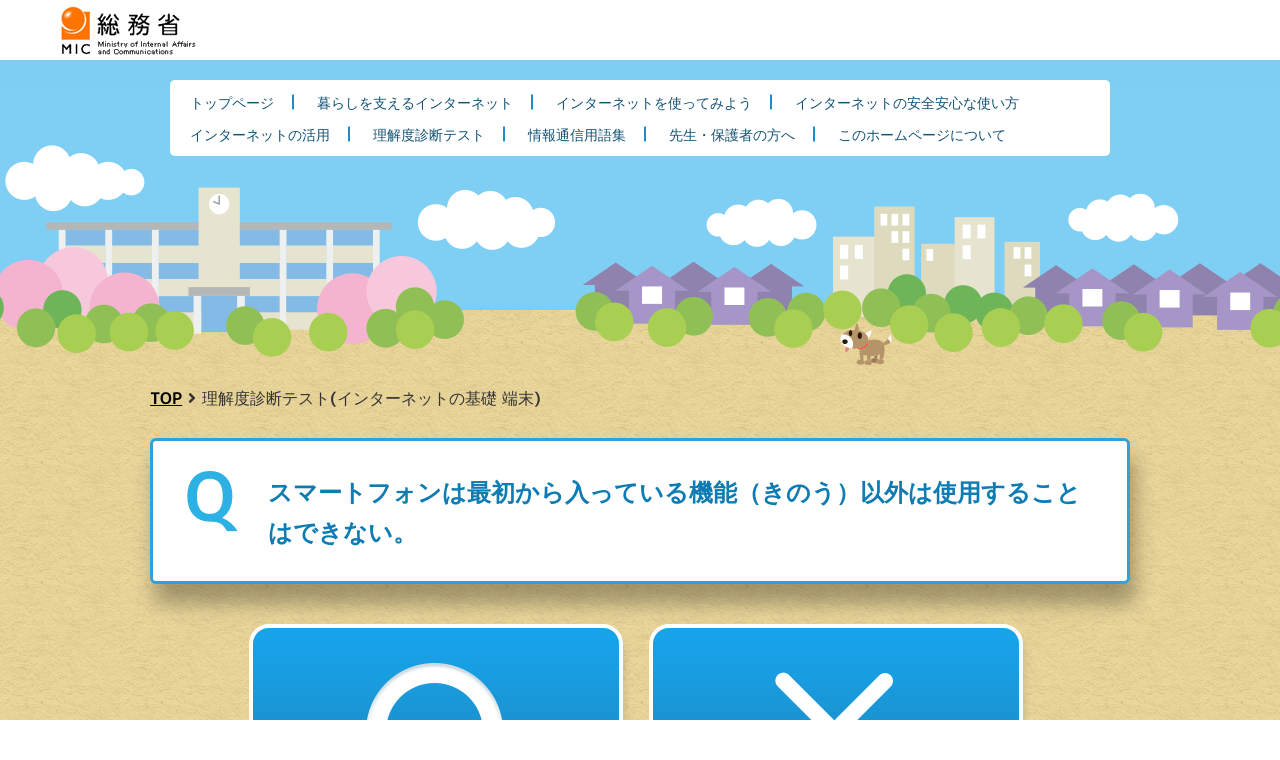

--- FILE ---
content_type: text/html
request_url: https://www.soumu.go.jp/hakusho-kids/quiz/base/base_02.html
body_size: 1712
content:
<!DOCTYPE html>
<html lang="ja" prefix="og: http://ogp.me/ns#">
<head>
<title>情報通信白書 for Kids：理解度診断テスト：インターネットの基礎：端末</title>
<meta charset="Shift_JIS">
<meta http-equiv="X-UA-Compatible" content="IE=Edge">
<meta name="format-detection" content="telephone=no">
<meta name="viewport" content="width=device-width, initial-scale=1, maximum-scale=1" />
<meta name="description" content="インターネットのこと、どのくらい知っているかな？　君のインターネットものしり度をチェックしてみよう。">
<meta property="og:title" content="情報通信白書 for Kids：理解度診断テスト<" />
<meta property="og:type" content="website" />
<meta property="og:url" content="/detail.html" />
<meta property="og:image" content="" />
<meta property="og:site_name"  content="情報通信白書 for Kids：理解度診断テスト<" />
<meta property="og:description" content="インターネットのこと、どのくらい知っているかな？　君のインターネットものしり度をチェックしてみよう。" />
<meta name="twitter:card" content="summary" />
<meta name="twitter:site" content="@Twitter" />
<meta name="twitter:title" content="情報通信白書 for Kids：理解度診断テスト<" />
<meta name="twitter:url" content="/detail.html" />
<meta name="twitter:description" content="インターネットのこと、どのくらい知っているかな？　君のインターネットものしり度をチェックしてみよう。" />
<meta name="twitter:image" content="" />
<link rel="stylesheet" href="../../assets/css/style.css">
<link rel="stylesheet" href="../../assets/css/quiz.css">
<link rel="stylesheet" href="https://fonts.googleapis.com/earlyaccess/mplus1p.css" />
<link href="https://use.fontawesome.com/releases/v5.0.8/css/all.css" rel="stylesheet">
</head>
<body>

  <header class="l_header">
    <div class="l_header_inner">
      <div class="l_header_logo">
        <h1 class="l_header_logo_title"><a href="/"><img class="l_header_logo_Img" src="../../assets/img/common/logo.png" alt="総務省 MIC Ministry of Internal Affairs and Communications"></a></h1>
      </div>
    </div>
  </header>
  <div class="l_heading">
    <div class="l_heading_inner">
      <div class="l_heading_content">
        <div class="l_gnav">
          <div class="l_gnav_inner">
            <ul>
              <li><a href="../../../hakusho-kids">トップページ</a></li>
              <li><a href="../../life">暮らしを支えるインターネット</a></li>
              <li><a href="../../howto">インターネットを使ってみよう</a></li>
              <li><a href="../../safety">インターネットの安全安心な使い方</a></li>
              <li><a href="../../use">インターネットの活用</a></li>
              <li><a href="../../../hakusho-kids#a_quiz">理解度診断テスト</a></li>
              <li><a href="../../word">情報通信用語集</a></li>
              <li><a href="../../readme">先生・保護者の方へ</a></li>
              <li><a href="../../about">このホームページについて</a></li>
            </ul>
          </div>
        </div>
  
      </div>
    </div>
  </div>
  
  <main class="l_main">
    <div class="l_inner l_main_inner">
      <div class="l_main_content">
        <div class="c_breadcrumb">
          <ul class="c_breadcrumb_inner">
            <li class="c_breadcrumb_list"><a href="../../../hakusho-kids">TOP</a></li>
            <li class="c_breadcrumb_list">理解度診断テスト(インターネットの基礎 端末)</li>
            </ul>
        </div>
        <div class="c_detail_wrapper c_quiz_wrapper">
          <div class="news">
              <div class="info">
                <div class="c_detail_quizBox">
                  <img class="c_detail_quizIcon" src="../../assets/img/quiz/icon_q.png" alt="Q">
                  <p class="c_detail_quizTitle"></p>
                </div>
              </div>
              <div class="ans"></div>
          </div>
        </div>
        <div class="wrapper">
            <div class="quiz"></div>
            <div class="commentary"></div>
            <div class="c_box"></div>
            <div class="btnBack"></div>
        </div>
      </div>
    </div>
</main>

<footer class="l_footer">
  <div class="l_footer_inner">
    <div class="l_footer_copyBox">
    <div class="l_footer_copyBox_txt"><span>Copyright c Ministry of Internal Affairs and Communications All Rights Reserved.</span></div>
    </div>
  </div>
</footer>
<script src="https://code.jquery.com/jquery-3.1.1.min.js"></script>
<script src="../../assets/js/quiz/base_02.js"></script>

</body>
</html>

--- FILE ---
content_type: text/css
request_url: https://www.soumu.go.jp/hakusho-kids/assets/css/style.css
body_size: 14745
content:
/* setting, mixin */
/*color*/
/* break point sp */
/* break point tb */
/* easing */
/*foundation*/
html,
body,
div,
span,
object,
iframe,
h1,
h2,
h3,
h4,
h5,
h6,
p,
blockquote,
pre,
abbr,
address,
cite,
code,
del,
dfn,
em,
img,
ins,
kbd,
q,
samp,
small,
strong,
sub,
sup,
var,
b,
i,
dl,
dt,
dd,
ol,
ul,
li,
fieldset,
form,
label,
legend,
table,
caption,
tbody,
tfoot,
thead,
tr,
th,
td,
article,
aside,
canvas,
details,
figcaption,
figure,
footer,
header,
hgroup,
menu,
nav,
section,
summary,
time,
mark,
audio,
video,
input,
textarea
{
  box-sizing: border-box;
  margin: 0;
  padding: 0;
  border: 0;
  vertical-align: baseline;
  text-decoration: none;
  font-weight: normal;
  font-style: normal;
}

html
{
  font-size: 62.5%;
}

body
{
  color: #333;
  line-height: 1.6;

  -webkit-text-size-adjust: 100%;
  -webkit-font-smoothing: antialiased;
}

img
{
  vertical-align: top;
  text-decoration: none;
  font-size: 0;
}

article,
aside,
main,
details,
figcaption,
figure,
footer,
header,
hgroup,
menu,
nav,
section
{
  display: block;
  box-sizing: border-box;
}

ol,
ul
{
  list-style: none;
}

table
{
  border-spacing: 0;
  border-collapse: collapse;
}

a
{
  box-sizing: border-box;
}

p
{
  color: #333;
}
@font-face
{
  font-family: 'mplus-1c';
  src: url('../fonts/mplus-1c-bold.eot');
  src: url('../fonts/mplus-1c-bold.woff') format('woff'),
  url('../fonts/mplus-1c-bold.ttf') format('truetype');
}

/*library*/
/*layout*/
body
{
  position: relative;
  background: url(../img/common/pattern_bk.png);
  font-weight: bold;
  font-family: 'mplus-1c', sans-serif;
}

body.l_body_1
{
  background: url(../img/common/pattern_bk_1.png);
}

body.l_body_2
{
  background: url(../img/common/pattern_bk_2.png);
}

body.l_body_3
{
  background: url(../img/common/pattern_bk_3.png);
}

body.l_body_4
{
  background: url(../img/common/pattern_bk_4.png);
}

.mb
{
  display: block;
}
.sp
{
  display: none;
}
/**** l_inner ****/
.l_inner
{
  width: 100%;
}

/***** header ******/
.l_header
{
  min-width: 980px;
  width: 100%;
  background: #fff;
  box-shadow: 0 1px 2px rgba(0, 0, 0, .2);
}

.l_header_inner
{
  position: relative;
  padding: 6px 6px 6px 60px;
}

.l_header_logo
{
  width: 136px;
  height: 48px;
}

/***** block skip *******/

.blockSkip_contents
{
  position: absolute;
  display: block;
  margin: 0;
  padding: 0;
  text-align: left;
}

.blockSkip_link
{
  position: absolute;
  top: 0;
  left: -1000em;
  z-index: 99;
  display: inline;
  padding: 5px;
  width: 18em;
  text-align: center;
  text-decoration: none;
  font-weight: bold;
  font-size: 125%;
}

.blockSkip a:focus,
.blockSkip a:active
{
  position: absolute;
  top: -48px;
  left: 160px;
  border: 2px solid #000;
  background: #fff !important;
}

@media (max-width: 768px)
{
  .blockSkip
  {
    display: none;
  }
}

/***** heading *******/
.l_heading
{
  min-width: 980px;
  background: url(../img/common/heading_sky_bk.png) no-repeat top center;
  background-size: 100% 250px;
}

.l_heading_1
{
  background-size: 100% 310px;
}

.l_heading_2
{
  background-size: 100% 266px;
}

.l_heading_3
{
  background-size: 100% 266px;
}

.l_heading_4
{
  background-size: 100% 263px;
}

.l_heading_inner
{
  background: url(../img/common/heading_bk.png) no-repeat center 30px;
}

.l_heading_inner_1
{
  background: url(../img/common/heading_bk_1.png) no-repeat center 80px;
}

.l_heading_inner_2
{
  background: url(../img/common/heading_bk_2.png) no-repeat center 46px;
}

.l_heading_inner_3
{
  background: url(../img/common/heading_bk_3.png) no-repeat center 46px;
}

.l_heading_inner_4
{
  background: url(../img/common/heading_bk_4.png) no-repeat center 40px;
}

.l_heading_content
{
  margin: 0 auto;
  min-height: 320px;
  width: 980px;
}

.l_gnav
{
  margin-bottom: 20px;
  padding: 20px;
}

.l_gnav ul li
{
  position: relative;
  display: inline-block;
  margin-right: 20px;
  padding: 5px 10px;
  font-size: 1.4rem;
}

.l_gnav ul li a
{
  color: #135376;
  text-decoration: none;
}

.l_gnav ul li:after
{
  position: absolute;
  top: 50%;
  right: -10px;
  display: block;
  width: 2px;
  height: 15px;
  background: #1c8fc9;
  content: '';
  transform: translateY(-50%);
}

.l_gnav ul li:nth-child(4):after,
.l_gnav ul li:nth-child(9):after
{
  display: none;
}

.l_gnav_inner
{
  padding: 6px 10px;
  border-radius: 5px;
  background: #fff;
}

/***** main ******/
.l_main_content
{
  margin: 0 auto;
  width: 980px;
}

/***** footer ******/
.l_footer
{
  position: relative;
  min-width: 980px;
  background: url(../img/common/footer_ground_bk.png) no-repeat bottom center;
  background-size: 100% 160px;
}

.l_footer_inner
{
  height: 300px;
  background: url(../img/common/footer_bk_mb.png) no-repeat center 30px;
  text-align: center;
}

.l_footer_copyBox_txt
{
  position: absolute;
  bottom: 10%;
  width: 100%;
  font-size: 1.3rem;
}

.l_footer_copyBox_link
{
  bottom: 20%;
}

.l_footer_copyBox_link > a
{
  color: #555;
  text-decoration: underline;
}

/*component*/
/** menu button **/
.c_menuButton
{
  width: 235px;
  border: 4px solid #fff;
  border-radius: 20px;
  background: linear-gradient(to bottom, #17a3eb 0%, #1872a5 100%);
  box-shadow: 10px 10px 10px rgba(0, 0, 0, .16);
}

.c_menuButton a
{
  text-decoration: none;
}

.c_menuButton_wrapper
{
  display: -ms-flexbox;
  display: flex;
  -ms-flex-wrap: wrap;
      flex-wrap: wrap;
  -ms-flex-pack: justify;
  justify-content: space-between;
  margin-bottom: 50px;
}

.c_menuButton_detail
{
  position: relative;
  padding: 17px 30px;
}

.c_menuButton_detail:after
{
  position: absolute;
  right: -5px;
  bottom: 5px;
  margin: auto;
  width: 0;
  height: 0;
  border-width: 20px 20px 0 20px;
  border-style: solid;
  border-color: #fff transparent transparent transparent;
  content: '';
  opacity: .7;
  -ms-filter: 'progid:DXImageTransform.Microsoft.Alpha(Opacity=70)';
  transform: rotate(-45deg);
}

.c_menuButton_detail_txt span
{
  color: #fff;
  text-shadow: 2px 2px 2px rgba(0, 0, 0, .1);
  font-weight: bold;
  font-size: 2.0rem;
}

.c_box_Howto
{
  margin-bottom: 45px;
  border: 3px solid #32a1da;
  border-radius: 6px;
  box-shadow: 10px 10px 10px rgba(0, 0, 0, .2);
}

.c_box_Howto_title
{
  position: relative;
  border-radius: 3px 3px 0 0;
  background: #1d7eb1;
}

.c_box_Howto_title_txt
{
  padding: 5px 0 5px 130px;
  color: #fff;
  font-weight: bold;
  font-size: 2.0rem;
}

.c_box_Howto_title:before
{
  position: absolute;
  top: -20px;
  left: 26px;
  display: block;
  width: 80px;
  height: 80px;
  content: '';
}

.c_box_Howto_title:after
{
  position: absolute;
  top: -40px;
  right: 20px;
  display: block;
  width: 100px;
  height: 100px;
  content: '';
}

.c_box_Howto_title__setItem01:before
{
  background: url(../img/top/icon_setItme01_before.png) no-repeat center center;
  background-size: cover;
}

.c_box_Howto_title__setItem01:after
{
  background: url(../img/top/icon_setItem01_after.png) no-repeat center center;
  background-size: cover;
}

.c_box_Howto_title__setItem02:before
{
  background: url(../img/top/icon_setItme02_before.png) no-repeat center center;
  background-size: cover;
}

.c_box_Howto_title__setItem02:after
{
  background: url(../img/top/icon_setItem02_after.png) no-repeat center center;
  background-size: cover;
}

.c_box_Howto_title__setItem03:before
{
  background: url(../img/top/icon_setItme03_before.png) no-repeat center center;
  background-size: cover;
}

.c_box_Howto_title__setItem03:after
{
  background: url(../img/top/icon_setItem03_after.png) no-repeat center center;
  background-size: cover;
}

.c_box_Howto_title__setItem04:before
{
  background: url(../img/top/icon_setItme04_before.png) no-repeat center center;
  background-size: cover;
}

.c_box_Howto_title__setItem04:after
{
  background: url(../img/top/icon_setItem04_after.png) no-repeat center center;
  background-size: cover;
}

.c_box_Howto_title__setItem05:before
{
  background: url(../img/top/icon_setItme05_before.png) no-repeat center center;
  background-size: cover;
}

.c_box_Howto_title__setItem05:after
{
  background: url(../img/top/icon_setItem05_after.png) no-repeat center center;
  background-size: cover;
}

.c_box_Howto_detial
{
  display: -ms-flexbox;
  display: flex;
  -ms-flex-wrap: wrap;
      flex-wrap: wrap;
  -ms-flex-pack: justify;
  justify-content: space-between;
  padding: 22px 36px 10px;
  border-radius: 0 0 3px 3px;
  background: #fff;
  text-align: center;
}

.c_box_Howto_detial a
{
  text-decoration: none;
}

.c_box_Howto_detial:before
{
  display: block;
  -ms-flex-order: 1;
  order: 1;
  width: 274px;
  content: '';
}

.c_box_Howto_detial:after
{
  display: block;
  width: 274px;
  content: '';
}

.c_box_Howto_detial_item
{
  margin-bottom: 12px;
  width: 274px;
}

.c_box_Howto_detial_item p
{
  position: relative;
  padding: 7px;
  border: 3px solid #d0d0d0;
  border-radius: 5px;
  background: #ecf8ff;
  box-shadow: 2px 2px 2px rgba(0, 0, 0, .1);
  color: #135376;
  font-weight: bold;
  font-size: 1.6rem;
}

.c_box_Howto_detial_item p:after
{
  position: absolute;
  right: -7px;
  bottom: -2px;
  margin: auto;
  width: 0;
  height: 0;
  border-width: 10px 10px 0;
  border-style: solid;
  border-color: #28b3e5 transparent transparent;
  content: '';
  transform: rotate(-45deg);
}

.c_box_Howto_detial_item p:nth-child(3n)
{
  margin-right: 0;
}

.c_box_Howto_detial_item__gray p:after
{
  border-color: #a3a3a3 transparent transparent;
}

.c_box_Howto__LinkBox
{
  border: 3px solid #34ab64;
}

.c_box_Howto__LinkBox .c_box_Howto_title_LinkBox
{
  position: relative;
  border-radius: 3px 3px 0 0;
  background: #fff;
}

.c_box_Howto__LinkBox .c_box_Howto_title_LinkBox_txt
{
  position: absolute;
  top: -30px;
  left: 50%;
  padding-top: 10px;
  width: 360px;
  height: 100px;
  background: url(../img/top/Howto_linkboxtitle.png) no-repeat center center;
  background-size: contain;
  color: #fff;
  text-align: center;
  font-weight: bold;
  font-size: 2.85rem;
  transform: translateX(-50%);
}

.c_box_Howto__LinkBox .c_box_Howto_detial
{
  padding: 80px 36px 10px 22px;
  border-radius: 3px;
}

.c_box_Howto__LinkBox .c_box_Howto_detial_item
{
  width: 280px;
}

.c_box_Howto__LinkBox .c_box_Howto_detial_item p
{
  margin-bottom: 20px;
  color: #11562d;
}

.c_box_Howto__LinkBox .c_box_Howto_detial_item ul
{
  padding: 0 0 0 5px;
  text-align: left;
}

.c_box_Howto__LinkBox .c_box_Howto_detial_item li
{
  margin-bottom: 5px;
}

.c_box_Howto__LinkBox .c_box_Howto_detial_item li a
{
  color: #555;
  text-decoration: underline;
  font-size: 1.5rem;
}

.c_box_Howto_detail_word
{
  margin: 45px auto;
  width: 730px;
  border: none !important;
  border-radius: 20px !important;
}

.c_box_Howto_detail_word_img
{
  max-width: 100%;
}


.c_breadcrumb_inner
{
  display: -ms-flexbox;
  display: flex;
  -ms-flex-pack: margin-right auto;
  justify-content: margin-right auto;
  margin-bottom: 18px;
  font-size: 1.6rem;
}

.c_breadcrumb_list
{
  position: relative;
  padding: 5px 20px 10px 0;
}

.c_breadcrumb_list a
{
  color: #000;
}

.c_breadcrumb_list:not(:last-child):after
{
  position: absolute;
  top: 6px;
  right: 6px;
  content: '\f105';
  font-weight: 600;
  font-family: 'Font Awesome 5 Free';
}

.fa-copy
{
  padding-left: .5rem;
  color: #d44200;
  font-weight: bold;
  font-style: normal;
  font-family: 'Font Awesome 5 Free';
}

.c_detail_wrapper
{
  margin-bottom: 45px;
  padding: 40px 80px;
  border: 3px solid #32a1da;
  border-radius: 6px;
  background: #fff;
  box-shadow: 5px 20px 20px rgba(0, 0, 0, .3);
}

.c_detail_title
{
  margin-bottom: 45px;
}

.c_detail_title_txt
{
  position: relative;
  padding-left: 30px;
}

.c_detail_title_txt span
{
  color: #2c9dd7;
  font-weight: bold;
  font-size: 3.0rem;
}

.c_detail_title_txt span:before
{
  position: absolute;
  top: 50%;
  left: 0;
  display: block;
  width: 8px;
  height: 100%;
  background: #32a1da;
  content: '';
  transform: translateY(-50%);
}

.c_detail_title_txt_sub
{
  margin: 55px 0 20px;
  border-bottom: 1px solid #2c9dd7;
}

.c_detail_title_txt_sub span
{
  color: #2c9dd7;
  font-weight: bold;
  font-size: 2.6rem;
}

.c_detail_title_txt_point,
.c_box_list_subTitle
{
  position: relative;
  padding-left: 1.2em;
  color: #0e7cb3;
  font-size: 1.8rem;
  line-height: 2.0;
}

.c_detail_title_txt_point
{
  font-size: 2.2rem;
}

.c_detail_title_txt_point:before,
.c_box_list_subTitle:before
{
  position: absolute;
  top: 0;
  left: 0;
  color: #0e7cb3;
  content: '\f105';
  font-weight: 600;
  font-size: 1em;
  font-family: 'Font Awesome 5 Free';
}

.c_detail_contens_txt
{
  margin-bottom: 30px;
  font-size: 1.6rem;
  line-height: 2.0;
}

.c_detail_contens_txt02
{
  margin-bottom: 0px;
  font-size: 1.6rem;
  line-height: 2.0;
}

.c_detail_contens_comment
{
  margin: 30px 0;
  padding: 20px;
  border: 2px solid #9bccf3;
  border-radius: 5px;
  font-size: 1.4rem;
  line-height: 1.6;
}

.c_detail_contens_ImgBox
{
  height: 535px;
  border: 2px solid #dcdcdc;
  background: url(../img/detail/detail_net_playable.png) no-repeat center center;
  background-size: contain;
}

.c_detail_contens_Img
{
  margin-bottom: 6px;
  padding: 20px;
  border: 2px solid #dcdcdc;
  text-align: center;
}

.c_detail_contens img
{
  max-width: 100%;
  height: auto;
}

.c_detail_contents_figure + .c_detail_title_txt_point,
.c_detail_contents_figure + .c_detail_contens_txt
{
  margin-top: 30px;
}

.c_detail_contents_figure + .c_detail_contents_figure
{
  margin-top: 40px;
}

.c_detail_Img_caption
{
  text-align: center;
  word-wrap: break-word;
  font-size: 1.6rem;
}

.c_detail_contens_list
{
  margin-left: 2.0rem;
}

.c_detail_contens_list_item
{
  margin-bottom: 20px;
  padding-left: 1em;
  text-indent: -.9em;
  font-size: 1.6rem;
}

.c_detail_contens_list_item:before
{
  color: #2c9dd7;
  content: '窶｢ ';
}

.c_detail_wordBox:first-child
{
  padding-top: 0;
  border-top: none;
}
.c_detail_wordBox
{
  padding-top: 30px;
  border-top: 1px #333 dotted;
}
.c_detail_contens_link
{
  position: relative;
  padding-left: 3.4rem;
  font-size: 1.6rem;
}
.c_detail_contens_link:before
{
  position: absolute;
  top: -3px;
  left: 13px;
  color: #d44200;
  content: '\f061';
  font-weight: 600;
  font-family: 'Font Awesome 5 Free';
}

a:hover
{
  opacity: .5;
  -ms-filter: 'progid:DXImageTransform.Microsoft.Alpha(Opacity=50)';
}

.c_button_anchor
{
  position: fixed;
  right: -1px;
  bottom: 10px;
  display: none;
  width: 82px;
  height: 112px;
  background: url(../img/common/button_top.png) no-repeat center center;
}

.c_button_wrapper
{
  display: -ms-flexbox;
  display: flex;
  -ms-flex-wrap: wrap;
      flex-wrap: wrap;
  -ms-flex-pack: distribute;
  justify-content: space-around;
  margin-bottom: 30px;
}

.c_button_item
{
  padding: 5px;
  width: 370px;
  border-radius: 25px;
  background: linear-gradient(to bottom, #61d1fe 0, #0e7cb3 100%);
}

.c_button_item a
{
  text-decoration: none;
}

.c_button_item_txt
{
  position: relative;
  padding: 11px;
  border-radius: 20px;
  background: #fff;
  text-align: center;
}

.c_button_item_txt span
{
  color: #0e7cb3;
  font-weight: bold;
  font-size: 2.4rem;
}

.c_button_item_txt:after
{
  position: absolute;
  right: 13px;
  bottom: 11px;
  margin: auto;
  width: 0;
  height: 0;
  border-bottom: 13px solid #0e7cb3;
  border-left: 13px solid transparent;
  content: '';
}

.c_menuBtn
{
  position: relative;
  display: none;
  width: 50px;
  height: 50px;
  background-color: #fff;
}

.c_menuBtn:before,
.c_menuBtn:after,
.c_menuBtn span
{
  position: absolute;
  left: 15px;
  display: block;
  overflow: hidden;
  width: 20px;
  height: 2px;
  background-color: #1f1f1f;
  text-indent: 9999px;
  transition: all 250ms;
}

.c_menuBtn:before,
.c_menuBtn:after
{
  content: '';
}

.c_menuBtn span
{
  top: 24px;
}

.c_menuBtn:before
{
  top: 18px;
}

.c_menuBtn:after
{
  top: 30px;
}

.c_menuBtn.is_active span
{
  left: 30px;
  opacity: 0;
  -ms-filter: 'progid:DXImageTransform.Microsoft.Alpha(Opacity=0)';
}

.c_menuBtn.is_active:before
{
  top: 24px;
  transform: rotate(45deg);
}

.c_menuBtn.is_active:after
{
  top: 24px;
  transform: rotate(-45deg);
}


/*project*/
/******** top heding **********/
.top_heading
{
  position: relative;
  padding-left: 20px;
}

.top_title span
{
  padding: 0 0 0 5px;
  color: #193491;
  text-shadow: #fff 2px 0 2px, #fff -2px 0 2px, #fff 0 -2px 2px,#fff -2px 0 2px, #fff 2px 2px 2px, #fff -2px 2px 2px, #fff 2px -2px 2px,#fff -2px -2px 2px, #fff 1px 2px 2px, #fff -1px 2px 2px, #fff 1px -2px 2px,#fff -1px -2px 2px, #fff 2px 1px 2px, #fff -2px 1px 2px, #fff 2px -1px 2px,#fff -2px -1px 2px, #fff 1px 1px 2px, #fff -1px 1px 2px, #fff 1px -1px 2px,#fff -1px -1px 2px;
  font-weight: bold;
  font-size: 1.85rem;
}

.top_circleBox
{
  position: absolute;
  top: 0;
  right: 10px;
  padding: 20px 10px;
  width: 135px;
  height: 135px;
  border-radius: 50%;
  background: linear-gradient(to bottom, #fffd3f 1%, #e3c101 100%);
  text-align: center;
  line-height: 2.5;
}

.top_circleBox p
{
  color: #175c83;
  text-shadow: #fff 2px 0 2px, #fff -2px 0 2px, #fff 0 -2px 2px,#fff -2px 0 2px, #fff 2px 2px 2px, #fff -2px 2px 2px, #fff 2px -2px 2px,#fff -2px -2px 2px, #fff 1px 2px 2px, #fff -1px 2px 2px, #fff 1px -2px 2px,#fff -1px -2px 2px, #fff 2px 1px 2px, #fff -2px 1px 2px, #fff 2px -1px 2px,#fff -2px -1px 2px, #fff 1px 1px 2px, #fff -1px 1px 2px, #fff 1px -1px 2px,#fff -1px -1px 2px;
}

.top_circleBox_ruby
{
  font-weight: bold;
  font-size: 1.1rem;
}

.top_circleBox_title
{
  font-size: 3.4rem;
  line-height: 1.0;
}

.top_circleBox_titleSub
{
  font-weight: bold;
  font-size: 1.2rem;
}

.top_description
{
  position: relative;
  margin-bottom: 20px;
}

.top_description_inner
{
  padding: 10px;
}

.top_description_inner div
{
  position: absolute;
  width: 140px;
  height: 130px;
}

.top_description_text
{
  text-align: center;
  font-size: 1.7rem;
}

.top_description_text span
{
  font-size: 1.7rem;
}

.top_description_Imgpacket
{
  top: -15px;
  left: 0;
  background: url(../img/top/top_paket.png) no-repeat center center;
  background-size: contain;
}

.top_description_Imgpackeko
{
  top: -15px;
  right: 0;
  background: url(../img/top/top_pakeko.png) no-repeat center center;
  background-size: contain;
}

@media (max-width: 768px)
{
  .l_inner
  {
    width: 100%;
  }
  .l_header
  {
    min-width: auto;
  }
  .l_heading
  {
    min-width: auto;
    width: 100%;
    background-size: 100% 110px;
  }
  .l_heading_inner
  {
    background-size: 150%;
  }
  .l_heading_content
  {
    min-height: 160px;
    width: 90%;
  }
  .l_gnav ul li
  {
    margin: 0;
    font-size: 1.8rem;
  }
  .l_gnav ul li:after
  {
    right: -2px;
  }
  .l_gnav ul li:nth-child(2):after,
  .l_gnav ul li:nth-child(4):after,
  .l_gnav ul li:nth-child(7):after
  {
    display: none;
  }
  .l_gnav ul li:nth-child(3):after,
  .l_gnav ul li:nth-child(6):after
  {
    display: block;
  }
  .l_main_content
  {
    width: 90%;
  }
  .l_footer
  {
    min-width: auto;
  }
  .c_menuButton
  {
    margin-bottom: 20px;
    width: 49%;
  }
  .c_menuButton_detail
  {
    padding: 17px 10%;
  }
  .c_menuButton_detail_txt span
  {
    font-size: 2.6rem;
  }
  .c_box_Howto_detial_item
  {
    width: 49%;
  }
  .c_box_Howto_detial_item p
  {
    padding: 10px 20px;
  }
  .c_box_Howto__LinkBox .c_box_Howto_detial_item
  {
    width: 48%;
  }
  .c_box_Howto_detail_word
  {
    width: 100%;
  }
  .c_detail_wrapper
  {
    padding: 40px;
  }
  .c_box_Howto_detial
  {
    padding: 22px 16px 10px;
  }
  .top_heading
  {
    padding-left: 0;
  }
  .top_title_Img
  {
    width: 79%;
  }
  .top_circleBox
  {
    top: 0;
    right: 0;
    padding: 30px 10px;
    width: 130px;
    height: 130px;
  }
  .top_circleBox_ruby
  {
    font-size: 1.0rem;
    line-height: 1.5;
  }
  .top_circleBox_title
  {
    font-size: 3.1rem;
    line-height: 1.0;
  }
  .top_circleBox_titleSub
  {
    font-size: 1.1rem;
  }
  .top_description_inner div
  {
    width: 125px;
    height: 100px;
  }
  .top_description_text
  {
    text-align: left;
    font-size: 2.2rem;
  }
  .top_description_text span
  {
    font-size: 2.2rem;
  }
  .top_description_text span:before
  {
    content: '\A';
    white-space: pre;
  }
  .top_description_Imgpacket
  {
    top: 20px;
    right: 13%;
    left: auto;
  }
  .top_description_Imgpackeko
  {
    top: 43%;
  }
  .c_button_item + .c_button_item
  {
    margin-top: 14px;
  }
}


/*detail page*/

.c_box_list_detail
{
  padding: 36px;
  border-radius: 0 0 3px 3px;
  background: #fff;
}

.c_box_list_linkBox
{
  display: -ms-flexbox;
  display: flex;
  -ms-flex-wrap: wrap;
      flex-wrap: wrap;
  -ms-flex-pack: justify;
  justify-content: space-between;
}
.c_box_list_linkItem
{
  width: 47%;
}
.c_box_list_linkItem:first-child
{
  padding-right: 10px;
  border-right: 2px solid #d0d0d0;
}
.c_box_list_title
{
  margin-bottom: 20px;
  color: #0e7cb3;
  font-weight: bold;
  font-size: 2.0rem;
}

.c_box_list_linkTitle
{
  color: #555;
  text-decoration: underline;
  font-weight: bold;
  font-size: 1.5rem;
}


@media (max-width: 680px)
{
  .c_box_list_detail
  {
    padding: 20px;
  }
  .c_box_list_linkBox
  {
    display: inherit;
  }
  .c_box_list_linkItem
  {
    width: 100%;
  }
  .c_box_list_linkItem:first-child
  {
    padding-right: 0;
    border-right: none;
  }
}



/*utility*/

.u_mt0
{
  margin-top: 0 !important;
}

.u_mr0
{
  margin-right: 0 !important;
}

.u_mb0
{
  margin-bottom: 0 !important;
}

.u_ml0
{
  margin-left: 0 !important;
}

.u_pt0
{
  padding-top: 0 !important;
}

.u_pr0
{
  padding-right: 0 !important;
}

.u_pb0
{
  padding-bottom: 0 !important;
}

.u_pl0
{
  padding-left: 0 !important;
}

.u_mt5
{
  margin-top: 5px !important;
}

.u_mr5
{
  margin-right: 5px !important;
}

.u_mb5
{
  margin-bottom: 5px !important;
}

.u_ml5
{
  margin-left: 5px !important;
}

.u_pt5
{
  padding-top: 5px !important;
}

.u_pr5
{
  padding-right: 5px !important;
}

.u_pb5
{
  padding-bottom: 5px !important;
}

.u_pl5
{
  padding-left: 5px !important;
}

.u_mt10
{
  margin-top: 10px !important;
}

.u_mr10
{
  margin-right: 10px !important;
}

.u_mb10
{
  margin-bottom: 10px !important;
}

.u_ml10
{
  margin-left: 10px !important;
}

.u_pt10
{
  padding-top: 10px !important;
}

.u_pr10
{
  padding-right: 10px !important;
}

.u_pb10
{
  padding-bottom: 10px !important;
}

.u_pl10
{
  padding-left: 10px !important;
}

.u_mt15
{
  margin-top: 15px !important;
}

.u_mr15
{
  margin-right: 15px !important;
}

.u_mb15
{
  margin-bottom: 15px !important;
}

.u_ml15
{
  margin-left: 15px !important;
}

.u_pt15
{
  padding-top: 15px !important;
}

.u_pr15
{
  padding-right: 15px !important;
}

.u_pb15
{
  padding-bottom: 15px !important;
}

.u_pl15
{
  padding-left: 15px !important;
}

.u_mt20
{
  margin-top: 20px !important;
}

.u_mr20
{
  margin-right: 20px !important;
}

.u_mb20
{
  margin-bottom: 20px !important;
}

.u_ml20
{
  margin-left: 20px !important;
}

.u_pt20
{
  padding-top: 20px !important;
}

.u_pr20
{
  padding-right: 20px !important;
}

.u_pb20
{
  padding-bottom: 20px !important;
}

.u_pl20
{
  padding-left: 20px !important;
}

.u_mt25
{
  margin-top: 25px !important;
}

.u_mr25
{
  margin-right: 25px !important;
}

.u_mb25
{
  margin-bottom: 25px !important;
}

.u_ml25
{
  margin-left: 25px !important;
}

.u_pt25
{
  padding-top: 25px !important;
}

.u_pr25
{
  padding-right: 25px !important;
}

.u_pb25
{
  padding-bottom: 25px !important;
}

.u_pl25
{
  padding-left: 25px !important;
}

.u_mt30
{
  margin-top: 30px !important;
}

.u_mr30
{
  margin-right: 30px !important;
}

.u_mb30
{
  margin-bottom: 30px !important;
}

.u_ml30
{
  margin-left: 30px !important;
}

.u_pt30
{
  padding-top: 30px !important;
}

.u_pr30
{
  padding-right: 30px !important;
}

.u_pb30
{
  padding-bottom: 30px !important;
}

.u_pl30
{
  padding-left: 30px !important;
}

.u_mt35
{
  margin-top: 35px !important;
}

.u_mr35
{
  margin-right: 35px !important;
}

.u_mb35
{
  margin-bottom: 35px !important;
}

.u_ml35
{
  margin-left: 35px !important;
}

.u_pt35
{
  padding-top: 35px !important;
}

.u_pr35
{
  padding-right: 35px !important;
}

.u_pb35
{
  padding-bottom: 35px !important;
}

.u_pl35
{
  padding-left: 35px !important;
}

.u_mt40
{
  margin-top: 40px !important;
}

.u_mr40
{
  margin-right: 40px !important;
}

.u_mb40
{
  margin-bottom: 40px !important;
}

.u_ml40
{
  margin-left: 40px !important;
}

.u_pt40
{
  padding-top: 40px !important;
}

.u_pr40
{
  padding-right: 40px !important;
}

.u_pb40
{
  padding-bottom: 40px !important;
}

.u_pl40
{
  padding-left: 40px !important;
}

.u_mt45
{
  margin-top: 45px !important;
}

.u_mr45
{
  margin-right: 45px !important;
}

.u_mb45
{
  margin-bottom: 45px !important;
}

.u_ml45
{
  margin-left: 45px !important;
}

.u_pt45
{
  padding-top: 45px !important;
}

.u_pr45
{
  padding-right: 45px !important;
}

.u_pb45
{
  padding-bottom: 45px !important;
}

.u_pl45
{
  padding-left: 45px !important;
}

.u_mt50
{
  margin-top: 50px !important;
}

.u_mr50
{
  margin-right: 50px !important;
}

.u_mb50
{
  margin-bottom: 50px !important;
}

.u_ml50
{
  margin-left: 50px !important;
}

.u_pt50
{
  padding-top: 50px !important;
}

.u_pr50
{
  padding-right: 50px !important;
}

.u_pb50
{
  padding-bottom: 50px !important;
}

.u_pl50
{
  padding-left: 50px !important;
}

.u_mt55
{
  margin-top: 55px !important;
}

.u_mr55
{
  margin-right: 55px !important;
}

.u_mb55
{
  margin-bottom: 55px !important;
}

.u_ml55
{
  margin-left: 55px !important;
}

.u_pt55
{
  padding-top: 55px !important;
}

.u_pr55
{
  padding-right: 55px !important;
}

.u_pb55
{
  padding-bottom: 55px !important;
}

.u_pl55
{
  padding-left: 55px !important;
}

.u_mt60
{
  margin-top: 60px !important;
}

.u_mr60
{
  margin-right: 60px !important;
}

.u_mb60
{
  margin-bottom: 60px !important;
}

.u_ml60
{
  margin-left: 60px !important;
}

.u_pt60
{
  padding-top: 60px !important;
}

.u_pr60
{
  padding-right: 60px !important;
}

.u_pb60
{
  padding-bottom: 60px !important;
}

.u_pl60
{
  padding-left: 60px !important;
}

.u_mt65
{
  margin-top: 65px !important;
}

.u_mr65
{
  margin-right: 65px !important;
}

.u_mb65
{
  margin-bottom: 65px !important;
}

.u_ml65
{
  margin-left: 65px !important;
}

.u_pt65
{
  padding-top: 65px !important;
}

.u_pr65
{
  padding-right: 65px !important;
}

.u_pb65
{
  padding-bottom: 65px !important;
}

.u_pl65
{
  padding-left: 65px !important;
}

.u_mt70
{
  margin-top: 70px !important;
}

.u_mr70
{
  margin-right: 70px !important;
}

.u_mb70
{
  margin-bottom: 70px !important;
}

.u_ml70
{
  margin-left: 70px !important;
}

.u_pt70
{
  padding-top: 70px !important;
}

.u_pr70
{
  padding-right: 70px !important;
}

.u_pb70
{
  padding-bottom: 70px !important;
}

.u_pl70
{
  padding-left: 70px !important;
}

.u_mt75
{
  margin-top: 75px !important;
}

.u_mr75
{
  margin-right: 75px !important;
}

.u_mb75
{
  margin-bottom: 75px !important;
}

.u_ml75
{
  margin-left: 75px !important;
}

.u_pt75
{
  padding-top: 75px !important;
}

.u_pr75
{
  padding-right: 75px !important;
}

.u_pb75
{
  padding-bottom: 75px !important;
}

.u_pl75
{
  padding-left: 75px !important;
}

.u_mt80
{
  margin-top: 80px !important;
}

.u_mr80
{
  margin-right: 80px !important;
}

.u_mb80
{
  margin-bottom: 80px !important;
}

.u_ml80
{
  margin-left: 80px !important;
}

.u_pt80
{
  padding-top: 80px !important;
}

.u_pr80
{
  padding-right: 80px !important;
}

.u_pb80
{
  padding-bottom: 80px !important;
}

.u_pl80
{
  padding-left: 80px !important;
}

.u_mt85
{
  margin-top: 85px !important;
}

.u_mr85
{
  margin-right: 85px !important;
}

.u_mb85
{
  margin-bottom: 85px !important;
}

.u_ml85
{
  margin-left: 85px !important;
}

.u_pt85
{
  padding-top: 85px !important;
}

.u_pr85
{
  padding-right: 85px !important;
}

.u_pb85
{
  padding-bottom: 85px !important;
}

.u_pl85
{
  padding-left: 85px !important;
}

.u_mt90
{
  margin-top: 90px !important;
}

.u_mr90
{
  margin-right: 90px !important;
}

.u_mb90
{
  margin-bottom: 90px !important;
}

.u_ml90
{
  margin-left: 90px !important;
}

.u_pt90
{
  padding-top: 90px !important;
}

.u_pr90
{
  padding-right: 90px !important;
}

.u_pb90
{
  padding-bottom: 90px !important;
}

.u_pl90
{
  padding-left: 90px !important;
}

.u_mt95
{
  margin-top: 95px !important;
}

.u_mr95
{
  margin-right: 95px !important;
}

.u_mb95
{
  margin-bottom: 95px !important;
}

.u_ml95
{
  margin-left: 95px !important;
}

.u_pt95
{
  padding-top: 95px !important;
}

.u_pr95
{
  padding-right: 95px !important;
}

.u_pb95
{
  padding-bottom: 95px !important;
}

.u_pl95
{
  padding-left: 95px !important;
}

.u_mt100
{
  margin-top: 100px !important;
}

.u_mr100
{
  margin-right: 100px !important;
}

.u_mb100
{
  margin-bottom: 100px !important;
}

.u_ml100
{
  margin-left: 100px !important;
}

.u_pt100
{
  padding-top: 100px !important;
}

.u_pr100
{
  padding-right: 100px !important;
}

.u_pb100
{
  padding-bottom: 100px !important;
}

.u_pl100
{
  padding-left: 100px !important;
}

.u_fz10
{
  font-size: 1.0rem !important;
}

.u_fz11
{
  font-size: 1.1rem !important;
}

.u_fz12
{
  font-size: 1.2rem !important;
}

.u_fz13
{
  font-size: 1.3rem !important;
}

.u_fz14
{
  font-size: 1.4rem !important;
}

.u_fz15
{
  font-size: 1.5rem !important;
}

.u_fz16
{
  font-size: 1.6rem !important;
}

.u_fz17
{
  font-size: 17px !important;
}

.u_fz18
{
  font-size: 1.8rem !important;
}

.u_fz19
{
  font-size: 1.9rem !important;
}

.u_fz20
{
  font-size: 2.0rem !important;
}

.u_fz21
{
  font-size: 2.1rem !important;
}

.u_fz22
{
  font-size: 2.2rem !important;
}

.u_fz23
{
  font-size: 2.3rem !important;
}

.u_fz24
{
  font-size: 2.4rem !important;
}

.u_fz25
{
  font-size: 2.5rem !important;
}

.u_fz26
{
  font-size: 2.6rem !important;
}

.u_fz27
{
  font-size: 2.7rem !important;
}

.u_fz28
{
  font-size: 2.8rem !important;
}

.u_fz29
{
  font-size: 2.9rem !important;
}

.u_fz30
{
  font-size: 3.0rem !important;
}

.u_fz31
{
  font-size: 3.1rem !important;
}

.u_fz32
{
  font-size: 3.2rem !important;
}

.u_fz33
{
  font-size: 3.3rem !important;
}

.u_fz34
{
  font-size: 3.4rem !important;
}

.u_fz35
{
  font-size: 3.5rem !important;
}

.u_fz36
{
  font-size: 3.6rem !important;
}

.u_fz37
{
  font-size: 3.7rem !important;
}

.u_fz38
{
  font-size: 3.8rem !important;
}

.u_fz39
{
  font-size: 3.9rem !important;
}

.u_fz40
{
  font-size: 4.0rem !important;
}

.u_fz41
{
  font-size: 4.1rem !important;
}

.u_fz42
{
  font-size: 4.2rem !important;
}

.u_fz43
{
  font-size: 4.3rem !important;
}

.u_fz44
{
  font-size: 4.4rem !important;
}

.u_fz45
{
  font-size: 4.5rem !important;
}

.u_fz46
{
  font-size: 4.6rem !important;
}

.u_fz47
{
  font-size: 4.7rem !important;
}

.u_fz48
{
  font-size: 4.8rem !important;
}

.u_fz49
{
  font-size: 4.9rem !important;
}

.u_fz50
{
  font-size: 5.0rem !important;
}

.u_textRight
{
  text-align: right !important;
}

.u_textCenter
{
  text-align: center !important;
}

.u_textLeft
{
  text-align: left !important;
}

.u_vaBase
{
  vertical-align: baseline !important;
}

.u_vaTop
{
  vertical-align: top !important;
}

.u_vaMiddle
{
  vertical-align: middle !important;
}

.u_vaBottom
{
  vertical-align: bottom !important;
}

.u_vaTextTop
{
  vertical-align: text-top !important;
}

.u_vaTextBottom
{
  vertical-align: text-bottom !important;
}

.u_vaSuper
{
  vertical-align: super !important;
}

.u_vaSub
{
  vertical-align: sub !important;
}

.u_block
{
  display: block !important;
}

.u_inline
{
  display: inline !important;
}

.u_inlineBlock
{
  display: inline-block !important;
}

.u_flex
{
  display: -ms-flexbox !important;
  display: flex !important;
}

.u_fxdRow
{
  -ms-flex-direction: row !important;
      flex-direction: row !important;
}

.u_fxdRowRev
{
  -ms-flex-direction: row-reverse !important;
      flex-direction: row-reverse !important;
}

.u_fxdCol
{
  -ms-flex-direction: column !important;
      flex-direction: column !important;
}

.u_fxdColRev
{
  -ms-flex-direction: column-reverse !important;
      flex-direction: column-reverse !important;
}

.u_fxwNo
{
  -ms-flex-wrap: nowrap !important;
      flex-wrap: nowrap !important;
}

.u_fxwWrap
{
  -ms-flex-wrap: wrap !important;
      flex-wrap: wrap !important;
}

.u_fxwWrapRev
{
  -ms-flex-wrap: wrap-reverse !important;
      flex-wrap: wrap-reverse !important;
}

.u_jcFlexStart
{
  -ms-flex-pack: start !important;
  justify-content: flex-start !important;
}

.u_jcFlexEnd
{
  -ms-flex-pack: end !important;
  justify-content: flex-end !important;
}

.u_jcCenter
{
  -ms-flex-pack: center !important;
  justify-content: center !important;
}

.u_jcSpaceBetween
{
  -ms-flex-pack: justify !important;
  justify-content: space-between !important;
}

.u_jcSpaceAround
{
  -ms-flex-pack: distribute !important;
  justify-content: space-around !important;
}

.u_aiFlexStart
{
  align-items: flex-start !important;
  -ms-flex-align: start !important;
}

.u_aiFlexEnd
{
  align-items: flex-end !important;
  -ms-flex-align: end !important;
}

.u_aiCenter
{
  align-items: center !important;
  -ms-flex-align: center !important;
}

.u_aiBase
{
  align-items: baseline !important;
  -ms-flex-align: baseline !important;
}

.u_aiStretch
{
  align-items: stretch !important;
  -ms-flex-align: stretch !important;
}

.u_acFlexStart
{
  -ms-flex-line-pack: start !important;
  align-content: flex-start !important;
}

.u_acFlexEnd
{
  -ms-flex-line-pack: end !important;
  align-content: flex-end !important;
}

.u_acCenter
{
  -ms-flex-line-pack: center !important;
  align-content: center !important;
}

.u_acSpaceBetween
{
  -ms-flex-line-pack: justify !important;
  align-content: space-between !important;
}

.u_acSpaceAround
{
  -ms-flex-line-pack: distribute !important;
  align-content: space-around !important;
}

.u_acStretch
{
  -ms-flex-line-pack: stretch !important;
  align-content: stretch !important;
}

.u_asAuto
{
  -ms-flex-item-align: auto !important;
  -ms-grid-row-align: auto !important;
  align-self: auto !important;
}

.u_asFlexStart
{
  -ms-flex-item-align: start !important;
  align-self: flex-start !important;
}

.u_asFlexEnd
{
  -ms-flex-item-align: end !important;
  align-self: flex-end !important;
}

.u_asCenter
{
  -ms-flex-item-align: center !important;
  -ms-grid-row-align: center !important;
  align-self: center !important;
}

.u_asBase
{
  -ms-flex-item-align: baseline !important;
  align-self: baseline !important;
}

.u_asStretch
{
  -ms-flex-item-align: stretch !important;
  -ms-grid-row-align: stretch !important;
  align-self: stretch !important;
}

.u_floatLeft
{
  float: left !important;
}

.u_floatRight
{
  float: right !important;
}

.u_static
{
  position: static !important;
}

.u_relative
{
  position: relative !important;
}

.u_absolute
{
  position: absolute !important;
}

.u_bgNone
{
  background: none !important;
}

.u_fwBold
{
  font-weight: bold !important;
}

.u_fwNormal
{
  font-weight: normal !important;
}

.u_textKerning
{
  font-feature-settings: 'palt' !important;
}

.u_clearfix:after
{
  display: block !important;
  clear: both !important;
  content: '' !important;
}

.u_wh100p
{
  width: 100% !important;
  height: auto !important;
}

.u_marginSideAuto
{
  margin-right: auto !important;
  margin-left: auto !important;
}

.u_hover:hover
{
  opacity: .7 !important;
  -ms-filter: 'progid:DXImageTransform.Microsoft.Alpha(Opacity=70)';
  transition: opacity 250ms !important;
}

@media (min-width: 768px)
{
  .u_mt0pc
  {
    margin-top: 0 !important;
  }
  .u_mr0pc
  {
    margin-right: 0 !important;
  }
  .u_mb0pc
  {
    margin-bottom: 0 !important;
  }
  .u_ml0pc
  {
    margin-left: 0 !important;
  }
  .u_pt0pc
  {
    padding-top: 0 !important;
  }
  .u_pr0pc
  {
    padding-right: 0 !important;
  }
  .u_pb0pc
  {
    padding-bottom: 0 !important;
  }
  .u_pl0pc
  {
    padding-left: 0 !important;
  }
  .u_mt5pc
  {
    margin-top: 5px !important;
  }
  .u_mr5pc
  {
    margin-right: 5px !important;
  }
  .u_mb5pc
  {
    margin-bottom: 5px !important;
  }
  .u_ml5pc
  {
    margin-left: 5px !important;
  }
  .u_pt5pc
  {
    padding-top: 5px !important;
  }
  .u_pr5pc
  {
    padding-right: 5px !important;
  }
  .u_pb5pc
  {
    padding-bottom: 5px !important;
  }
  .u_pl5pc
  {
    padding-left: 5px !important;
  }
  .u_mt10pc
  {
    margin-top: 10px !important;
  }
  .u_mr10pc
  {
    margin-right: 10px !important;
  }
  .u_mb10pc
  {
    margin-bottom: 10px !important;
  }
  .u_ml10pc
  {
    margin-left: 10px !important;
  }
  .u_pt10pc
  {
    padding-top: 10px !important;
  }
  .u_pr10pc
  {
    padding-right: 10px !important;
  }
  .u_pb10pc
  {
    padding-bottom: 10px !important;
  }
  .u_pl10pc
  {
    padding-left: 10px !important;
  }
  .u_mt15pc
  {
    margin-top: 15px !important;
  }
  .u_mr15pc
  {
    margin-right: 15px !important;
  }
  .u_mb15pc
  {
    margin-bottom: 15px !important;
  }
  .u_ml15pc
  {
    margin-left: 15px !important;
  }
  .u_pt15pc
  {
    padding-top: 15px !important;
  }
  .u_pr15pc
  {
    padding-right: 15px !important;
  }
  .u_pb15pc
  {
    padding-bottom: 15px !important;
  }
  .u_pl15pc
  {
    padding-left: 15px !important;
  }
  .u_mt20pc
  {
    margin-top: 20px !important;
  }
  .u_mr20pc
  {
    margin-right: 20px !important;
  }
  .u_mb20pc
  {
    margin-bottom: 20px !important;
  }
  .u_ml20pc
  {
    margin-left: 20px !important;
  }
  .u_pt20pc
  {
    padding-top: 20px !important;
  }
  .u_pr20pc
  {
    padding-right: 20px !important;
  }
  .u_pb20pc
  {
    padding-bottom: 20px !important;
  }
  .u_pl20pc
  {
    padding-left: 20px !important;
  }
  .u_mt25pc
  {
    margin-top: 25px !important;
  }
  .u_mr25pc
  {
    margin-right: 25px !important;
  }
  .u_mb25pc
  {
    margin-bottom: 25px !important;
  }
  .u_ml25pc
  {
    margin-left: 25px !important;
  }
  .u_pt25pc
  {
    padding-top: 25px !important;
  }
  .u_pr25pc
  {
    padding-right: 25px !important;
  }
  .u_pb25pc
  {
    padding-bottom: 25px !important;
  }
  .u_pl25pc
  {
    padding-left: 25px !important;
  }
  .u_mt30pc
  {
    margin-top: 30px !important;
  }
  .u_mr30pc
  {
    margin-right: 30px !important;
  }
  .u_mb30pc
  {
    margin-bottom: 30px !important;
  }
  .u_ml30pc
  {
    margin-left: 30px !important;
  }
  .u_pt30pc
  {
    padding-top: 30px !important;
  }
  .u_pr30pc
  {
    padding-right: 30px !important;
  }
  .u_pb30pc
  {
    padding-bottom: 30px !important;
  }
  .u_pl30pc
  {
    padding-left: 30px !important;
  }
  .u_mt35pc
  {
    margin-top: 35px !important;
  }
  .u_mr35pc
  {
    margin-right: 35px !important;
  }
  .u_mb35pc
  {
    margin-bottom: 35px !important;
  }
  .u_ml35pc
  {
    margin-left: 35px !important;
  }
  .u_pt35pc
  {
    padding-top: 35px !important;
  }
  .u_pr35pc
  {
    padding-right: 35px !important;
  }
  .u_pb35pc
  {
    padding-bottom: 35px !important;
  }
  .u_pl35pc
  {
    padding-left: 35px !important;
  }
  .u_mt40pc
  {
    margin-top: 40px !important;
  }
  .u_mr40pc
  {
    margin-right: 40px !important;
  }
  .u_mb40pc
  {
    margin-bottom: 40px !important;
  }
  .u_ml40pc
  {
    margin-left: 40px !important;
  }
  .u_pt40pc
  {
    padding-top: 40px !important;
  }
  .u_pr40pc
  {
    padding-right: 40px !important;
  }
  .u_pb40pc
  {
    padding-bottom: 40px !important;
  }
  .u_pl40pc
  {
    padding-left: 40px !important;
  }
  .u_mt45pc
  {
    margin-top: 45px !important;
  }
  .u_mr45pc
  {
    margin-right: 45px !important;
  }
  .u_mb45pc
  {
    margin-bottom: 45px !important;
  }
  .u_ml45pc
  {
    margin-left: 45px !important;
  }
  .u_pt45pc
  {
    padding-top: 45px !important;
  }
  .u_pr45pc
  {
    padding-right: 45px !important;
  }
  .u_pb45pc
  {
    padding-bottom: 45px !important;
  }
  .u_pl45pc
  {
    padding-left: 45px !important;
  }
  .u_mt50pc
  {
    margin-top: 50px !important;
  }
  .u_mr50pc
  {
    margin-right: 50px !important;
  }
  .u_mb50pc
  {
    margin-bottom: 50px !important;
  }
  .u_ml50pc
  {
    margin-left: 50px !important;
  }
  .u_pt50pc
  {
    padding-top: 50px !important;
  }
  .u_pr50pc
  {
    padding-right: 50px !important;
  }
  .u_pb50pc
  {
    padding-bottom: 50px !important;
  }
  .u_pl50pc
  {
    padding-left: 50px !important;
  }
  .u_mt55pc
  {
    margin-top: 55px !important;
  }
  .u_mr55pc
  {
    margin-right: 55px !important;
  }
  .u_mb55pc
  {
    margin-bottom: 55px !important;
  }
  .u_ml55pc
  {
    margin-left: 55px !important;
  }
  .u_pt55pc
  {
    padding-top: 55px !important;
  }
  .u_pr55pc
  {
    padding-right: 55px !important;
  }
  .u_pb55pc
  {
    padding-bottom: 55px !important;
  }
  .u_pl55pc
  {
    padding-left: 55px !important;
  }
  .u_mt60pc
  {
    margin-top: 60px !important;
  }
  .u_mr60pc
  {
    margin-right: 60px !important;
  }
  .u_mb60pc
  {
    margin-bottom: 60px !important;
  }
  .u_ml60pc
  {
    margin-left: 60px !important;
  }
  .u_pt60pc
  {
    padding-top: 60px !important;
  }
  .u_pr60pc
  {
    padding-right: 60px !important;
  }
  .u_pb60pc
  {
    padding-bottom: 60px !important;
  }
  .u_pl60pc
  {
    padding-left: 60px !important;
  }
  .u_mt65pc
  {
    margin-top: 65px !important;
  }
  .u_mr65pc
  {
    margin-right: 65px !important;
  }
  .u_mb65pc
  {
    margin-bottom: 65px !important;
  }
  .u_ml65pc
  {
    margin-left: 65px !important;
  }
  .u_pt65pc
  {
    padding-top: 65px !important;
  }
  .u_pr65pc
  {
    padding-right: 65px !important;
  }
  .u_pb65pc
  {
    padding-bottom: 65px !important;
  }
  .u_pl65pc
  {
    padding-left: 65px !important;
  }
  .u_mt70pc
  {
    margin-top: 70px !important;
  }
  .u_mr70pc
  {
    margin-right: 70px !important;
  }
  .u_mb70pc
  {
    margin-bottom: 70px !important;
  }
  .u_ml70pc
  {
    margin-left: 70px !important;
  }
  .u_pt70pc
  {
    padding-top: 70px !important;
  }
  .u_pr70pc
  {
    padding-right: 70px !important;
  }
  .u_pb70pc
  {
    padding-bottom: 70px !important;
  }
  .u_pl70pc
  {
    padding-left: 70px !important;
  }
  .u_mt75pc
  {
    margin-top: 75px !important;
  }
  .u_mr75pc
  {
    margin-right: 75px !important;
  }
  .u_mb75pc
  {
    margin-bottom: 75px !important;
  }
  .u_ml75pc
  {
    margin-left: 75px !important;
  }
  .u_pt75pc
  {
    padding-top: 75px !important;
  }
  .u_pr75pc
  {
    padding-right: 75px !important;
  }
  .u_pb75pc
  {
    padding-bottom: 75px !important;
  }
  .u_pl75pc
  {
    padding-left: 75px !important;
  }
  .u_mt80pc
  {
    margin-top: 80px !important;
  }
  .u_mr80pc
  {
    margin-right: 80px !important;
  }
  .u_mb80pc
  {
    margin-bottom: 80px !important;
  }
  .u_ml80pc
  {
    margin-left: 80px !important;
  }
  .u_pt80pc
  {
    padding-top: 80px !important;
  }
  .u_pr80pc
  {
    padding-right: 80px !important;
  }
  .u_pb80pc
  {
    padding-bottom: 80px !important;
  }
  .u_pl80pc
  {
    padding-left: 80px !important;
  }
  .u_mt85pc
  {
    margin-top: 85px !important;
  }
  .u_mr85pc
  {
    margin-right: 85px !important;
  }
  .u_mb85pc
  {
    margin-bottom: 85px !important;
  }
  .u_ml85pc
  {
    margin-left: 85px !important;
  }
  .u_pt85pc
  {
    padding-top: 85px !important;
  }
  .u_pr85pc
  {
    padding-right: 85px !important;
  }
  .u_pb85pc
  {
    padding-bottom: 85px !important;
  }
  .u_pl85pc
  {
    padding-left: 85px !important;
  }
  .u_mt90pc
  {
    margin-top: 90px !important;
  }
  .u_mr90pc
  {
    margin-right: 90px !important;
  }
  .u_mb90pc
  {
    margin-bottom: 90px !important;
  }
  .u_ml90pc
  {
    margin-left: 90px !important;
  }
  .u_pt90pc
  {
    padding-top: 90px !important;
  }
  .u_pr90pc
  {
    padding-right: 90px !important;
  }
  .u_pb90pc
  {
    padding-bottom: 90px !important;
  }
  .u_pl90pc
  {
    padding-left: 90px !important;
  }
  .u_mt95pc
  {
    margin-top: 95px !important;
  }
  .u_mr95pc
  {
    margin-right: 95px !important;
  }
  .u_mb95pc
  {
    margin-bottom: 95px !important;
  }
  .u_ml95pc
  {
    margin-left: 95px !important;
  }
  .u_pt95pc
  {
    padding-top: 95px !important;
  }
  .u_pr95pc
  {
    padding-right: 95px !important;
  }
  .u_pb95pc
  {
    padding-bottom: 95px !important;
  }
  .u_pl95pc
  {
    padding-left: 95px !important;
  }
  .u_mt100pc
  {
    margin-top: 100px !important;
  }
  .u_mr100pc
  {
    margin-right: 100px !important;
  }
  .u_mb100pc
  {
    margin-bottom: 100px !important;
  }
  .u_ml100pc
  {
    margin-left: 100px !important;
  }
  .u_pt100pc
  {
    padding-top: 100px !important;
  }
  .u_pr100pc
  {
    padding-right: 100px !important;
  }
  .u_pb100pc
  {
    padding-bottom: 100px !important;
  }
  .u_pl100pc
  {
    padding-left: 100px !important;
  }
  .u_pcHide
  {
    display: none !important;
  }
}

@media (max-width: 768px) and (max-width: 680px)
{
  .l_gnav ul li
  {
    padding: 0 15px;
    font-size: 1.4rem;
  }
  .l_gnav ul li:after
  {
    display: none;
  }
  .l_gnav ul li:nth-child(3):after,
  .l_gnav ul li:nth-child(6):after
  {
    display: none;
  }
  .c_menuButton
  {
    width: 100%;
  }
  .top_heading
  {
    padding: 50px 0 0 0;
  }
  .top_title_Img
  {
    width: 100%;
  }
  .top_circleBox
  {
    padding: 20px 0;
    width: 100px;
    height: 100px;
  }
  .top_circleBox_title
  {
    font-size: 2.4rem;
  }
  .top_description_text
  {
    font-size: 1.4rem;
  }
  .top_description_text span
  {
    font-size: 1.4rem;
  }
  .top_description_Imgpacket
  {
    top: auto;
    right: auto;
    bottom: 0;
    left: 0;
  }
  .top_description_Imgpackeko
  {
    top: auto;
    bottom: 0;
  }
}

@media (max-width: 680px) and (max-width: 680px)
{
  .top_description_text
  {
    padding-bottom: 95px;
  }
}

@media (max-width: 680px)
{
  html,
  body,
  div,
  span,
  object,
  iframe,
  h1,
  h2,
  h3,
  h4,
  h5,
  h6,
  p,
  blockquote,
  pre,
  abbr,
  address,
  cite,
  code,
  del,
  dfn,
  em,
  img,
  ins,
  kbd,
  q,
  samp,
  small,
  strong,
  sub,
  sup,
  var,
  b,
  i,
  dl,
  dt,
  dd,
  ol,
  ul,
  li,
  fieldset,
  form,
  label,
  legend,
  table,
  caption,
  tbody,
  tfoot,
  thead,
  tr,
  th,
  td,
  article,
  aside,
  canvas,
  details,
  figcaption,
  figure,
  footer,
  header,
  hgroup,
  menu,
  nav,
  section,
  summary,
  time,
  mark,
  audio,
  video,
  input,
  textarea
  {
  }
  .mb
  {
    display: none;
  }
  .sp
  {
    display: block;
  }
  /***** header ******/
  .l_header_inner
  {
    padding: 7px 10px 10px;
  }
  .l_heading_inner
  {
    background-position-y: 0;
  }
  .l_heading
  {
    background-size: 100% 80px;
  }
  .l_heading_content
  {
    min-height: 130px;
  }
  .top_heading
  {
    padding: 14px 0 0 0;
  }
  .top_circleBox
  {
    top: -40px;
  }
  .c_menuButton_wrapper
  {
    margin-bottom: 20px;
  }
  .l_gnav
  {
    margin-bottom: 36px;
  }
  .l_gnav ul li
  {
    display: block;
  }
  /***** main ******/
  .top_description_text
  {
    padding-bottom: 70px;
    font-size: 1.8rem;
  }
  .top_description_text span
  {
    font-size: 1.8rem;
  }
  .top_description_text span:before
  {
    content: '\A';
    white-space: initial;
  }
  .top_description_inner div
  {
    height: 70px;
  }
  .c_box_Howto
  {
    margin-bottom: 20px;
  }
  .c_box_Howto__LinkBox
  {
    margin-top: 40px;
  }
  .c_box_Howto_detail_word
  {
    margin: 20px auto;
  }
  .c_menuButton_detail
  {
    padding: 17px 6%;
  }
  .c_menuButton_detail:after
  {
    right: 2px;
    bottom: 10px;
    border-width: 12px 12px 0 12px;
  }
  .c_menuButton_detail_txt span
  {
    font-size: 1.8rem;
  }
  .c_menuButton
  {
    margin-bottom: 12px;
  }
  .c_box_Howto_detial_item
  {
    width: 100%;
  }
  .c_box_Howto__LinkBox .c_box_Howto_detial_item
  {
    width: 100%;
  }
  .l_gnav
  {
    display: none;
  }
  .l_gnav.is_active
  {
    display: block;
  }
  .l_gnav_inner
  {
    padding: 10px;
  }
  .c_box_Howto_title_txt
  {
    padding: 5px 50px 5px 70px;
    font-size: 1.8rem;
  }
  .c_box_Howto_title:before
  {
    top: 50%;
    right: auto;
    left: 10px;
    width: 50px;
    height: 50px;
    transform: translateY(-50%);
  }
  .c_box_Howto_title:after
  {
    top: 50%;
    right: 4px;
    left: auto;
    width: 70px;
    height: 70px;
    transform: translateY(-50%);
  }
  .c_box_Howto_detial
  {
    padding: 16px 7px 4px;
  }
  .c_button_item_txt span
  {
    font-size: 2.0rem;
  }
  .c_button_item + .c_button_item
  {
    margin-top: 14px;
  }
  .c_breadcrumb
  {
    display: none;
  }
  .c_detail_wrapper
  {
    padding: 20px;
  }
  .c_detail_title
  {
    margin-bottom: 20px;
  }
  .c_detail_title_txt
  {
    padding-left: 20px;
  }
  .c_detail_title_txt span
  {
    font-size: 2.0rem;
  }
  .c_detail_title_txt_sub
  {
    margin: 30px 0 10px;
  }
  .c_detail_title_txt_sub span
  {
    font-size: 1.8rem;
  }
  .c_detail_contens_comment
  {
    overflow: scroll;
    margin: 20px 0;
    font-size: 1.0rem;
  }
  .c_detail_contens_txt
  {
    margin-bottom: 10px;
    line-height: 2.0;
  }
  .c_detail_contens_Img img
  {
    width: 100%;
    height: auto;
  }
  .c_detail_contens_Img + .c_detail_contens_txt
  {
    margin-top: 10px;
  }
  .c_detail_contens_list
  {
    margin-left: 0;
  }
  .c_menuBtn
  {
    display: block;
  }
  .top_title span
  {
    font-size: 1.4rem;
  }


  /***** footer ******/
  .l_footer
  {
    height: 160px;
    background-size: 100%;
  }
  .l_footer_inner
  {
    height: 124px;
    background: url(../img/common/footer_bk_sp.png) no-repeat center center;
    background-size: 100%;
  }
  .l_footer_copyBox_txt
  {
    right: 13%;
    bottom: 10%;
    width: 70%;
    font-size: .9rem;
  }
  .l_footer_copyBox_link
  {
    bottom: 38%;
    font-size: 1.5rem;
  }
  .c_button_anchor
  {
    right: -14px;
    bottom: -6px;
    background-size: 70%;
  }
  /*utility*/
  .u_mt0sp
  {
    margin-top: 0 !important;
  }
  .u_mr0sp
  {
    margin-right: 0 !important;
  }
  .u_mb0sp
  {
    margin-bottom: 0 !important;
  }
  .u_ml0sp
  {
    margin-left: 0 !important;
  }
  .u_pt0sp
  {
    padding-top: 0 !important;
  }
  .u_pr0sp
  {
    padding-right: 0 !important;
  }
  .u_pb0sp
  {
    padding-bottom: 0 !important;
  }
  .u_pl0sp
  {
    padding-left: 0 !important;
  }
  .u_mt5sp
  {
    margin-top: 5px !important;
  }
  .u_mr5sp
  {
    margin-right: 5px !important;
  }
  .u_mb5sp
  {
    margin-bottom: 5px !important;
  }
  .u_ml5sp
  {
    margin-left: 5px !important;
  }
  .u_pt5sp
  {
    padding-top: 5px !important;
  }
  .u_pr5sp
  {
    padding-right: 5px !important;
  }
  .u_pb5sp
  {
    padding-bottom: 5px !important;
  }
  .u_pl5sp
  {
    padding-left: 5px !important;
  }
  .u_mt10sp
  {
    margin-top: 10px !important;
  }
  .u_mr10sp
  {
    margin-right: 10px !important;
  }
  .u_mb10sp
  {
    margin-bottom: 10px !important;
  }
  .u_ml10sp
  {
    margin-left: 10px !important;
  }
  .u_pt10sp
  {
    padding-top: 10px !important;
  }
  .u_pr10sp
  {
    padding-right: 10px !important;
  }
  .u_pb10sp
  {
    padding-bottom: 10px !important;
  }
  .u_pl10sp
  {
    padding-left: 10px !important;
  }
  .u_mt15sp
  {
    margin-top: 15px !important;
  }
  .u_mr15sp
  {
    margin-right: 15px !important;
  }
  .u_mb15sp
  {
    margin-bottom: 15px !important;
  }
  .u_ml15sp
  {
    margin-left: 15px !important;
  }
  .u_pt15sp
  {
    padding-top: 15px !important;
  }
  .u_pr15sp
  {
    padding-right: 15px !important;
  }
  .u_pb15sp
  {
    padding-bottom: 15px !important;
  }
  .u_pl15sp
  {
    padding-left: 15px !important;
  }
  .u_mt20sp
  {
    margin-top: 20px !important;
  }
  .u_mr20sp
  {
    margin-right: 20px !important;
  }
  .u_mb20sp
  {
    margin-bottom: 20px !important;
  }
  .u_ml20sp
  {
    margin-left: 20px !important;
  }
  .u_pt20sp
  {
    padding-top: 20px !important;
  }
  .u_pr20sp
  {
    padding-right: 20px !important;
  }
  .u_pb20sp
  {
    padding-bottom: 20px !important;
  }
  .u_pl20sp
  {
    padding-left: 20px !important;
  }
  .u_mt25sp
  {
    margin-top: 25px !important;
  }
  .u_mr25sp
  {
    margin-right: 25px !important;
  }
  .u_mb25sp
  {
    margin-bottom: 25px !important;
  }
  .u_ml25sp
  {
    margin-left: 25px !important;
  }
  .u_pt25sp
  {
    padding-top: 25px !important;
  }
  .u_pr25sp
  {
    padding-right: 25px !important;
  }
  .u_pb25sp
  {
    padding-bottom: 25px !important;
  }
  .u_pl25sp
  {
    padding-left: 25px !important;
  }
  .u_mt30sp
  {
    margin-top: 30px !important;
  }
  .u_mr30sp
  {
    margin-right: 30px !important;
  }
  .u_mb30sp
  {
    margin-bottom: 30px !important;
  }
  .u_ml30sp
  {
    margin-left: 30px !important;
  }
  .u_pt30sp
  {
    padding-top: 30px !important;
  }
  .u_pr30sp
  {
    padding-right: 30px !important;
  }
  .u_pb30sp
  {
    padding-bottom: 30px !important;
  }
  .u_pl30sp
  {
    padding-left: 30px !important;
  }
  .u_mt35sp
  {
    margin-top: 35px !important;
  }
  .u_mr35sp
  {
    margin-right: 35px !important;
  }
  .u_mb35sp
  {
    margin-bottom: 35px !important;
  }
  .u_ml35sp
  {
    margin-left: 35px !important;
  }
  .u_pt35sp
  {
    padding-top: 35px !important;
  }
  .u_pr35sp
  {
    padding-right: 35px !important;
  }
  .u_pb35sp
  {
    padding-bottom: 35px !important;
  }
  .u_pl35sp
  {
    padding-left: 35px !important;
  }
  .u_mt40sp
  {
    margin-top: 40px !important;
  }
  .u_mr40sp
  {
    margin-right: 40px !important;
  }
  .u_mb40sp
  {
    margin-bottom: 40px !important;
  }
  .u_ml40sp
  {
    margin-left: 40px !important;
  }
  .u_pt40sp
  {
    padding-top: 40px !important;
  }
  .u_pr40sp
  {
    padding-right: 40px !important;
  }
  .u_pb40sp
  {
    padding-bottom: 40px !important;
  }
  .u_pl40sp
  {
    padding-left: 40px !important;
  }
  .u_mt45sp
  {
    margin-top: 45px !important;
  }
  .u_mr45sp
  {
    margin-right: 45px !important;
  }
  .u_mb45sp
  {
    margin-bottom: 45px !important;
  }
  .u_ml45sp
  {
    margin-left: 45px !important;
  }
  .u_pt45sp
  {
    padding-top: 45px !important;
  }
  .u_pr45sp
  {
    padding-right: 45px !important;
  }
  .u_pb45sp
  {
    padding-bottom: 45px !important;
  }
  .u_pl45sp
  {
    padding-left: 45px !important;
  }
  .u_mt50sp
  {
    margin-top: 50px !important;
  }
  .u_mr50sp
  {
    margin-right: 50px !important;
  }
  .u_mb50sp
  {
    margin-bottom: 50px !important;
  }
  .u_ml50sp
  {
    margin-left: 50px !important;
  }
  .u_pt50sp
  {
    padding-top: 50px !important;
  }
  .u_pr50sp
  {
    padding-right: 50px !important;
  }
  .u_pb50sp
  {
    padding-bottom: 50px !important;
  }
  .u_pl50sp
  {
    padding-left: 50px !important;
  }
  .u_mt55sp
  {
    margin-top: 55px !important;
  }
  .u_mr55sp
  {
    margin-right: 55px !important;
  }
  .u_mb55sp
  {
    margin-bottom: 55px !important;
  }
  .u_ml55sp
  {
    margin-left: 55px !important;
  }
  .u_pt55sp
  {
    padding-top: 55px !important;
  }
  .u_pr55sp
  {
    padding-right: 55px !important;
  }
  .u_pb55sp
  {
    padding-bottom: 55px !important;
  }
  .u_pl55sp
  {
    padding-left: 55px !important;
  }
  .u_mt60sp
  {
    margin-top: 60px !important;
  }
  .u_mr60sp
  {
    margin-right: 60px !important;
  }
  .u_mb60sp
  {
    margin-bottom: 60px !important;
  }
  .u_ml60sp
  {
    margin-left: 60px !important;
  }
  .u_pt60sp
  {
    padding-top: 60px !important;
  }
  .u_pr60sp
  {
    padding-right: 60px !important;
  }
  .u_pb60sp
  {
    padding-bottom: 60px !important;
  }
  .u_pl60sp
  {
    padding-left: 60px !important;
  }
  .u_mt65sp
  {
    margin-top: 65px !important;
  }
  .u_mr65sp
  {
    margin-right: 65px !important;
  }
  .u_mb65sp
  {
    margin-bottom: 65px !important;
  }
  .u_ml65sp
  {
    margin-left: 65px !important;
  }
  .u_pt65sp
  {
    padding-top: 65px !important;
  }
  .u_pr65sp
  {
    padding-right: 65px !important;
  }
  .u_pb65sp
  {
    padding-bottom: 65px !important;
  }
  .u_pl65sp
  {
    padding-left: 65px !important;
  }
  .u_mt70sp
  {
    margin-top: 70px !important;
  }
  .u_mr70sp
  {
    margin-right: 70px !important;
  }
  .u_mb70sp
  {
    margin-bottom: 70px !important;
  }
  .u_ml70sp
  {
    margin-left: 70px !important;
  }
  .u_pt70sp
  {
    padding-top: 70px !important;
  }
  .u_pr70sp
  {
    padding-right: 70px !important;
  }
  .u_pb70sp
  {
    padding-bottom: 70px !important;
  }
  .u_pl70sp
  {
    padding-left: 70px !important;
  }
  .u_mt75sp
  {
    margin-top: 75px !important;
  }
  .u_mr75sp
  {
    margin-right: 75px !important;
  }
  .u_mb75sp
  {
    margin-bottom: 75px !important;
  }
  .u_ml75sp
  {
    margin-left: 75px !important;
  }
  .u_pt75sp
  {
    padding-top: 75px !important;
  }
  .u_pr75sp
  {
    padding-right: 75px !important;
  }
  .u_pb75sp
  {
    padding-bottom: 75px !important;
  }
  .u_pl75sp
  {
    padding-left: 75px !important;
  }
  .u_mt80sp
  {
    margin-top: 80px !important;
  }
  .u_mr80sp
  {
    margin-right: 80px !important;
  }
  .u_mb80sp
  {
    margin-bottom: 80px !important;
  }
  .u_ml80sp
  {
    margin-left: 80px !important;
  }
  .u_pt80sp
  {
    padding-top: 80px !important;
  }
  .u_pr80sp
  {
    padding-right: 80px !important;
  }
  .u_pb80sp
  {
    padding-bottom: 80px !important;
  }
  .u_pl80sp
  {
    padding-left: 80px !important;
  }
  .u_mt85sp
  {
    margin-top: 85px !important;
  }
  .u_mr85sp
  {
    margin-right: 85px !important;
  }
  .u_mb85sp
  {
    margin-bottom: 85px !important;
  }
  .u_ml85sp
  {
    margin-left: 85px !important;
  }
  .u_pt85sp
  {
    padding-top: 85px !important;
  }
  .u_pr85sp
  {
    padding-right: 85px !important;
  }
  .u_pb85sp
  {
    padding-bottom: 85px !important;
  }
  .u_pl85sp
  {
    padding-left: 85px !important;
  }
  .u_mt90sp
  {
    margin-top: 90px !important;
  }
  .u_mr90sp
  {
    margin-right: 90px !important;
  }
  .u_mb90sp
  {
    margin-bottom: 90px !important;
  }
  .u_ml90sp
  {
    margin-left: 90px !important;
  }
  .u_pt90sp
  {
    padding-top: 90px !important;
  }
  .u_pr90sp
  {
    padding-right: 90px !important;
  }
  .u_pb90sp
  {
    padding-bottom: 90px !important;
  }
  .u_pl90sp
  {
    padding-left: 90px !important;
  }
  .u_mt95sp
  {
    margin-top: 95px !important;
  }
  .u_mr95sp
  {
    margin-right: 95px !important;
  }
  .u_mb95sp
  {
    margin-bottom: 95px !important;
  }
  .u_ml95sp
  {
    margin-left: 95px !important;
  }
  .u_pt95sp
  {
    padding-top: 95px !important;
  }
  .u_pr95sp
  {
    padding-right: 95px !important;
  }
  .u_pb95sp
  {
    padding-bottom: 95px !important;
  }
  .u_pl95sp
  {
    padding-left: 95px !important;
  }
  .u_mt100sp
  {
    margin-top: 100px !important;
  }
  .u_mr100sp
  {
    margin-right: 100px !important;
  }
  .u_mb100sp
  {
    margin-bottom: 100px !important;
  }
  .u_ml100sp
  {
    margin-left: 100px !important;
  }
  .u_pt100sp
  {
    padding-top: 100px !important;
  }
  .u_pr100sp
  {
    padding-right: 100px !important;
  }
  .u_pb100sp
  {
    padding-bottom: 100px !important;
  }
  .u_pl100sp
  {
    padding-left: 100px !important;
  }
  .u_spHide
  {
    display: none !important;
  }
}
/*table*/
.c_table_base
{
  border-collapse: collapse;
  font-size: 1.4rem;
}
.c_table_base thead td
{
  background-color: #b2dbf0;
  font-weight: bold;
}
.c_table_base th,
.c_table_base td
{
  padding: 12px;
  border: solid 1px #666;
}
.c_table_caption
{
  margin-top: 6px;
  text-align: center;
  word-wrap: break-word;
  font-size: 1.6rem;
}




/*# sourceMappingURL=style.css.map */


--- FILE ---
content_type: text/css
request_url: https://www.soumu.go.jp/hakusho-kids/assets/css/quiz.css
body_size: 1396
content:
/******** quiz detail **********/
input[type="image"]:focus {
  outline: 0;
}
.c_quiz_wrapper {
  margin-bottom: 40px !important;
  padding: 0 !important;
}

.c_quiz_wrapper .news {
  margin: 30px 34px;
}

.c_detail_quizBox {
  display: table;
  line-height: 40px;
}

.c_detail_iquizIcon {
  display: table-cell;
}

.c_detail_quizTitle {
  color: #0E7CB3;
  display: table-cell;
  font-size: 2.4rem;
  font-weight: bold;
  padding-left: 30px;
  vertical-align: middle;
}

.c_detail_ansBox {
  margin-bottom: 20px;
  padding-left: 0;
  text-align: center;
}

.c_detail_ansTtl {
  color: #D44200;
  display: initial;
  font-size: 5.0rem;
  font-weight: bold;
  padding-left: 0;
}

.c_detail_ansText_box {
  padding-left: 54px;
}

.c_detail_ansText {
  font-color: #333;
  font-size: 1.6rem;
}

.c_detail_wrapper div.ans {
  display: table;
  padding: 0 16px;
}

.c_detail_quizIcon,
.c_detail_ansText_box  {
  display: table-cell;
  vertical-align: middle;
}

.l_main_content .wrapper .quiz {
  text-align: center;
}

.l_main_content .wrapper.quiz input:focus {
  outline: none;
}

.l_main_content .wrapper .quiz label:nth-child(2n) {
  margin-left: 14px;
} 

.c_box_Howto_title_quiz {
  text-align: center;
}

 .c_button_item_quiz {
  margin: 0 auto 40px;
  width: 170px;
}

.c_box_Howto_title_txt_quiz {
  padding: 5px 0 !important;
}

.c_box_Howto_detial_item_quiz {
    width: 100% !important;
}

.c_box_Howto_detial_item_fin {
  height: 70px;
}

.c_detail_title {
  font: #000;
  font-size: 2.4rem;
  margin-bottom: 40px;
  text-align: center;
}

.c_button_item_fin {
  margin: 0 auto;
  width: 320px;
}

.quiz_line1 {
  padding-top: 2rem !important; 
}


@media (max-width: 768px) {
   .c_detail_ansTtl {
      font-size: 3.0rem;
  }

  .wrapper .quiz input {
    width: 47%;
  }

  .c_box_Howto_detial_item_fin {
    height: 78px;
  }

  .quiz_line1 {
    padding-top: 2.2rem !important; 
  }
}

@media (max-width: 680px) {

  .c_quiz_wrapper {
      margin-bottom: 20px !important;
      padding: 0 !important;
  }

  .c_quiz_wrapper .news {
    margin: 20px 16px;
  }

  .c_detail_ansText_box  {
    padding-left: 0;
  }

  .c_quiz_wrapper .news .ans img {
      margin-bottom: 20px;
  }

 .c_detail_quizBox {
      line-height: 1.8;
      display: initial;
  }

 .c_detail_quizBox p {
      display: initial;
      font-size: 1.8rem;
      padding: 0;
  }

  .c_detail_wrapper div.ans {
    padding: 0 6px;
  }

  .c_detail_quizIcon {
    margin: 0 auto 14px;
  }

  .c_quiz_wrapper div.ans {
      text-align: center;
  }

  .c_detail_ansText_box {
      display: initial;
  }

  .c_detail_ansText {
    text-align: left;
  }

  .c_button_item_quiz {
    margin: 0px auto 20px;
  }

  .c_box_Howto_title {
    text-align: center;
  }

  .c_box_Howto_detial_item_fin {
    height: auto;
  }

  .quiz_line1 {
    padding-top: 10px !important; 
  }
}



--- FILE ---
content_type: application/javascript
request_url: https://www.soumu.go.jp/hakusho-kids/assets/js/quiz/base_02.js
body_size: 3199
content:
jQuery(document).ready(function ($) {
  var none = "";
  var ansYes = "<div class='c_detail_ansBox'><p class='c_detail_ansTtl'>よくできました！</p></div>";
  var ansNo = "<div class='c_detail_ansBox'><p class='c_detail_ansTtl'>ちがうよ</p></div>";

  /*--question 1 / ans no / val 2--*/
  var quizTitle1 = "<div class='c_detail_quizBox'><img class='c_detail_quizIcon' src='../../assets/img/quiz/icon_q.png' alt='Q'><p class='c_detail_quizTitle'>スマートフォンは最初から入っている機能（きのう）以外は使用することはできない。</p></div>";
  var correct1 = "<img src='../../assets/img/quiz/icon_ans_no.png' alt='こたえは×'><div class='c_detail_ansText_box'><h3 class='c_detail_ansText'>スマートフォンは、自分で使いたいアプリをインストールすることで機能（きのう）を増やすことができます</h3></div>";
  var incorrect1 = "<img src='../../assets/img/quiz/icon_ans_no.png' alt='こたえは×'><div class='c_detail_ansText_box'><h3 class='c_detail_ansText'>スマートフォンは、自分で使いたいアプリをインストールすることで機能（きのう）を増やすことができます</h3></div>";

  var cBox1 = "<div class='c_box'>\
          <div class='c_box_Howto'>\
            <div class='c_box_Howto_title c_box_Howto_title_quiz'>\
              <h3 class='c_box_Howto_title_txt c_box_Howto_title_txt_quiz'>ここもよんでみよう</h3>\
            </div>\
            <div class='c_box_Howto_detial'>\
              <div class='c_box_Howto_detial_item c_box_Howto_detial_item_quiz'>\
                <a target='_blank' title='別ウィンドウで開きます' href='../../howto/usesp/usesp_01.html'>\
                  <p class='ref1'><span xml:lang='en' lang='en'><abbr title='Social Networking Service'>SNS</abbr></span>や動画のアプリを<br class='sp'>使ってみよう<i class='fas fa-copy'></i></p>\
                </a>\
              </div>\
            </div>\
          </div>\
        </div>";

  $(function () {
    $('.quiz').html("<label class='u_hover'><input type='image' src='../../assets/img/quiz/maru.png' value='1'></label>\
                       <label class='u_hover'><input type='image' src='../../assets/img/quiz/batu.png' value='2'></label>") && $('.info').html(quizTitle1) && $('.ans').html(none) && $('.c_box').html(none);
    $('.commentary').html('');
    $('input').click(function () {
      $('.wrapper').fadeOut(500);
      $('.wrapper').hide();
      if ($(this).val() == 2)
        $('.ans').html(incorrect1) && $('.info').html(ansYes) && $('.quiz').html(none) && $('.c_box').html(cBox1);
      else $('.ans').html(correct1) && $('.info').html(ansNo) && $('.quiz').html(none) && $('.c_box').html(cBox1);
      $('.commentary').html("<div class='c_button_item c_button_item_quiz'><a href='javascript:void(0);' class='js_initQuestion2'><div class='c_button_item_txt'><span>つぎへ</span></div></a></div>");
      $('.wrapper').fadeIn(500);
    });
  });
  $(document).on('click', '.js_initQuestion2', function () {
    question2();
  });

  /*--question 2 / ans no / val 2--*/
  var quizTitle2 = "<div class='c_detail_quizBox'><img class='c_detail_quizIcon' src='../../assets/img/quiz/icon_q.png' alt='Q'><p class='c_detail_quizTitle'>スマートフォンは機種（きしゅ）の<span xml:lang='en' lang='en'><abbr title='Operating System'>OS</abbr></span>（オーエス）に関係無くすべてのアプリをダウンロードして使うことができる。</p></div>";
  var correct2 = "<img src='../../assets/img/quiz/icon_ans_no.png' alt='こたえは×'><div class='c_detail_ansText_box'><h3 class='c_detail_ansText'>スマートフォンの<span xml:lang='en' lang='en'><abbr title='Operating System'>OS</abbr></span>（オーエス）に合ったアプリしかダウンロードして使うことができません。</h3></div>";
  var incorrect2 = "<img src='../../assets/img/quiz/icon_ans_no.png' alt='こたえは×'><div class='c_detail_ansText_box'><h3 class='c_detail_ansText'>スマートフォンの<span xml:lang='en' lang='en'><abbr title='Operating System'>OS</abbr></span>（オーエス）に合ったアプリしかダウンロードして使うことができません。</h3></div>";

  var cBox2 = "<div class='c_box'>\
          <div class='c_box_Howto'>\
            <div class='c_box_Howto_title c_box_Howto_title_quiz'>\
              <h3 class='c_box_Howto_title_txt c_box_Howto_title_txt_quiz'>ここもよんでみよう</h3>\
            </div>\
            <div class='c_box_Howto_detial'>\
              <div class='c_box_Howto_detial_item c_box_Howto_detial_item_quiz'>\
                <a target='_blank' title='別ウィンドウで開きます' href='../../howto/terminal/terminal_02.html'>\
                  <p class='ref1'>いつでもどこでも使える<br class='sp'>便利なスマートフォン<i class='fas fa-copy'></i></p>\
                </a>\
              </div>\
            </div>\
          </div>\
        </div>";

  function question2() {
    $('.quiz').html("<label class='u_hover'><input type='image' src='../../assets/img/quiz/maru.png' value='1'></label>\
                       <label class='u_hover'><input type='image' src='../../assets/img/quiz/batu.png' value='2'></label>") && $('.info').html(quizTitle2) && $('.ans').html(none) && $('.c_box').html(none);
    $('.commentary').html('');
    $('input').click(function () {
      $('.wrapper').fadeOut(500);
      $('.wrapper').hide();
      if ($(this).val() == 2)
        $('.ans').html(incorrect2) && $('.info').html(ansYes) && $('.quiz').html(none) && $('.c_box').html(cBox2);
      else $('.ans').html(correct2) && $('.info').html(ansNo) && $('.quiz').html(none) && $('.c_box').html(cBox2);
      $('.commentary').html("<div class='c_button_item c_button_item_quiz'><a href='javascript:void(0);' class='js_initQuestion3'><div class='c_button_item_txt'><span>つぎへ</span></div></a></div>");
      $('.wrapper').fadeIn(500);
    });
  }
  $(document).on('click', '.js_initQuestion3', function () {
    question3();
  });

  /*--question 3 / ans yes / val 1--*/
  var quizTitle3 = "<div class='c_detail_quizBox'><img class='c_detail_quizIcon' src='../../assets/img/quiz/icon_q.png' alt='Q'><p class='c_detail_quizTitle'>スマートフォンでお金を支（し）はらうことができる。</p></div>";
  var correct3 = "<img src='../../assets/img/quiz/icon_ans_yes.png' alt='こたえは◯'><div class='c_detail_ansText_box'><h3 class='c_detail_ansText'> お金を持ち歩かなくてもよい上、小銭（こぜに）やおつりなどもいらないのでとても便利です。</h3></div>";
  var incorrect3 = "<img src='../../assets/img/quiz/icon_ans_yes.png' alt='こたえは◯'><div class='c_detail_ansText_box'><h3 class='c_detail_ansText'> お金を持ち歩かなくてもよい上、小銭（こぜに）やおつりなどもいらないのでとても便利です。</h3></div>";

  var cBox3 = "<div class='c_box'>\
          <div class='c_box_Howto'>\
            <div class='c_box_Howto_title c_box_Howto_title_quiz'>\
              <h3 class='c_box_Howto_title_txt c_box_Howto_title_txt_quiz'>ここもよんでみよう</h3>\
            </div>\
            <div class='c_box_Howto_detial'>\
              <div class='c_box_Howto_detial_item c_box_Howto_detial_item_quiz'>\
                <a target='_blank' title='別ウィンドウで開きます' href='../../howto/usesp/usesp_02.html'>\
                  <p class='ref1'>スマートフォンで<br class='sp'>支払いOK。モバイル決済<i class='fas fa-copy'></i></p>\
                </a>\
              </div>\
            </div>\
          </div>\
        </div>";

  function question3() {
    $('.quiz').html("<label class='u_hover'><input type='image' src='../../assets/img/quiz/maru.png' value='1'></label>\
                       <label class='u_hover'><input type='image' src='../../assets/img/quiz/batu.png' value='2'></label>") && $('.info').html(quizTitle3) && $('.ans').html(none) && $('.c_box').html(none);
    $('.commentary').html('');
    $('input').click(function () {
      $('.wrapper').fadeOut(500);
      $('.wrapper').hide();
      if ($(this).val() == 1)
        $('.ans').html(correct3) && $('.info').html(ansYes) && $('.quiz').html(none) && $('.c_box').html(cBox3);
      else $('.ans').html(incorrect3) && $('.info').html(ansNo) && $('.quiz').html(none) && $('.c_box').html(cBox3);
      $('.commentary').html("<div class='c_button_item c_button_item_quiz'><a href='javascript:void(0);' class='js_initQuestion4'><div class='c_button_item_txt'><span>つぎへ</span></div></a></div>");
      $('.wrapper').fadeIn(500);
    });
  }
  $(document).on('click', '.js_initQuestion4', function () {
    question4();
  });

  /*--question 4 / ans no / val 2--*/
  var quizTitle4 = "<div class='c_detail_quizBox'><img class='c_detail_quizIcon' src='../../assets/img/quiz/icon_q.png' alt='Q'><p class='c_detail_quizTitle'>スマートフォンは飛行機に乗るときのチェックインに使うことができる。</p></div>";
  var correct4 = "<img src='../../assets/img/quiz/icon_ans_yes.png' alt='こたえは◯'><div class='c_detail_ansText_box'><h3 class='c_detail_ansText'>空港の自動チェックイン機にスマートフォンをかざして発行されたとう乗券（じょうけん）を受け取れば、カウンターでのチェックインを待たなくてすみます。</h3></div>";
  var incorrect4 = "<img src='../../assets/img/quiz/icon_ans_yes.png' alt='こたえは◯'><div class='c_detail_ansText_box'><h3 class='c_detail_ansText'>空港の自動チェックイン機にスマートフォンをかざして発行されたとう乗券（じょうけん）を受け取れば、カウンターでのチェックインを待たなくてすみます。</h3></div>";

  var cBox4 = "<div class='c_box'>\
          <div class='c_box_Howto'>\
            <div class='c_box_Howto_title c_box_Howto_title_quiz'>\
              <h3 class='c_box_Howto_title_txt c_box_Howto_title_txt_quiz'>ここもよんでみよう</h3>\
            </div>\
            <div class='c_box_Howto_detial'>\
              <div class='c_box_Howto_detial_item c_box_Howto_detial_item_quiz'>\
                <a target='_blank' title='別ウィンドウで開きます' href='../../howto/usesp/usesp_04.html'>\
                  <p class='ref1'>スマートフォンで<br class='sp'>飛行機にチェックインしよう<i class='fas fa-copy'></i></p>\
                </a>\
              </div>\
            </div>\
          </div>\
        </div>";

  function question4() {
    $('.quiz').html("<label class='u_hover'><input type='image' src='../../assets/img/quiz/maru.png' value='1'></label>\
                       <label class='u_hover'><input type='image' src='../../assets/img/quiz/batu.png' value='2'></label>") && $('.info').html(quizTitle4) && $('.ans').html(none) && $('.c_box').html(none);
    $('.commentary').html('');
    $('input').click(function () {
      $('.wrapper').fadeOut(500);
      $('.wrapper').hide();
      if ($(this).val() == 1)
        $('.ans').html(incorrect4) && $('.info').html(ansYes) && $('.quiz').html(none) && $('.c_box').html(cBox4);
      else $('.ans').html(correct4) && $('.info').html(ansNo) && $('.quiz').html(none) && $('.c_box').html(cBox4);
      $('.commentary').html("<div class='c_button_item c_button_item_quiz'><a href='javascript:void(0);' class='js_initQuestion5'><div class='c_button_item_txt'><span>つぎへ</span></div></a></div>");
      $('.wrapper').fadeIn(500);
    });
  }
  $(document).on('click', '.js_initQuestion5', function () {
    question5();
  });

  /*--question 5 / ans no / val 2--*/
  var quizTitle5 = "<div class='c_detail_quizBox'><img class='c_detail_quizIcon' src='../../assets/img/quiz/icon_q.png' alt='Q'><p class='c_detail_quizTitle'>インターネットに対応（たいおう）した家電は、スマートフォンではなれた場所から操作（そうさ）することができる。</p></div>";
  var correct5 = "<img src='../../assets/img/quiz/icon_ans_yes.png' alt='こたえは◯'><div class='c_detail_ansText_box'><h3 class='c_detail_ansText'>外出先からスマートフォンを使ってエアコンを調節したり、はなれた場所からスマートフォンを使ってペットをカメラでさつえいをしたりなど、さまざまな使い方ができます。</h3></div>";
  var incorrect5 = "<img src='../../assets/img/quiz/icon_ans_yes.png' alt='こたえは◯'><div class='c_detail_ansText_box'><h3 class='c_detail_ansText'>外出先からスマートフォンを使ってエアコンを調節したり、はなれた場所からスマートフォンを使ってペットをカメラでさつえいをしたりなど、さまざまな使い方ができます。</h3></div>";

  var cBox5 = "<div class='c_box'>\
          <div class='c_box_Howto'>\
            <div class='c_box_Howto_title c_box_Howto_title_quiz'>\
              <h3 class='c_box_Howto_title_txt c_box_Howto_title_txt_quiz'>ここもよんでみよう</h3>\
            </div>\
            <div class='c_box_Howto_detial'>\
              <div class='c_box_Howto_detial_item c_box_Howto_detial_item_quiz'>\
                <a target='_blank' title='別ウィンドウで開きます' href='../../howto/terminal/terminal_06.html'>\
                  <p class='ref1'>インターネットが使える家電<i class='fas fa-copy'></i></p>\
                </a>\
              </div>\
            </div>\
          </div>\
        </div>";

  function question5() {
    $('.quiz').html("<label class='u_hover'><input type='image' src='../../assets/img/quiz/maru.png' value='1'></label>\
                       <label class='u_hover'><input type='image' src='../../assets/img/quiz/batu.png' value='2'></label>") && $('.info').html(quizTitle5) && $('.ans').html(none) && $('.c_box').html(none);
    $('.commentary').html('');
    $('input').click(function () {
      $('.wrapper').fadeOut(500);
      $('.wrapper').hide();
      if ($(this).val() == 1)
        $('.ans').html(correct5) && $('.info').html(ansYes) && $('.quiz').html(none) && $('.c_box').html(cBox5);
      else $('.ans').html(incorrect5) && $('.info').html(ansNo) && $('.quiz').html(none) && $('.c_box').html(cBox5);
      $('.commentary').html("<div class='c_button_item c_button_item_quiz'><a href='javascript:void(0);' class='js_initQuestionfin'><div class='c_button_item_txt'><span>つぎへ</span></div></a></div>");
      $('.wrapper').fadeIn(500);
    });
  }
  $(document).on('click', '.js_initQuestionfin', function () {
    fin();
  });

  /*--fin--*/
  var cBoxFin = "<div class='c_box'>\
              <div class='c_box_Howto'>\
                <div class='c_box_Howto_title c_box_Howto_title_quiz'>\
                  <h3 class='c_box_Howto_title_txt c_box_Howto_title_txt_quiz'>もういちど読んでおこう</h3>\
                </div>\
                <div class='c_box_Howto_detial'>\
                   <div class='c_box_Howto_detial_item'>\
                    <a target='_blank' title='別ウィンドウで開きます' href='../../howto/usesp/usesp_01.html'>\
                      <p class='ref1 c_box_Howto_detial_item_fin'><span xml:lang='en' lang='en'><abbr title='Social Networking Service'>SNS</abbr></span>や動画のアプリを<br class='sp'>使ってみよう<i class='fas fa-copy'></i></p>\
                    </a>\
                  </div>\
                  <div class='c_box_Howto_detial_item'>\
                    <a target='_blank' title='別ウィンドウで開きます' href='../../howto/terminal/terminal_02.html'>\
                      <p class='ref1 c_box_Howto_detial_item_fin'>いつでもどこでも使える<br>便利なスマートフォン<i class='fas fa-copy'></i></p>\
                    </a>\
                  </div>\
                  <div class='c_box_Howto_detial_item'>\
                    <a target='_blank' title='別ウィンドウで開きます' href='../../howto/usesp/usesp_02.html'>\
                      <p class='ref1 c_box_Howto_detial_item_fin'>スマートフォンで<br>支払いOK。モバイル決済<i class='fas fa-copy'></i></p>\
                    </a>\
                  </div>\
                  <div class='c_box_Howto_detial_item'>\
                    <a target='_blank' title='別ウィンドウで開きます' href='../../howto/usesp/usesp_04.html'>\
                      <p class='ref1 c_box_Howto_detial_item_fin'>スマートフォンで<br>飛行機にチェックインしよう<i class='fas fa-copy'></i></p>\
                    </a>\
                  </div>\
                  <div class='c_box_Howto_detial_item'>\
                    <a target='_blank' title='別ウィンドウで開きます' href='../../howto/terminal/terminal_06.html'>\
                      <p class='ref1 c_box_Howto_detial_item_fin quiz_line1'>インターネットが使える家電<i class='fas fa-copy'></i></p>\
                    </a>\
                  </div>\
                </div>\
              </div>\
            </div>";

  function fin() {
    $('.c_breadcrumb').remove()
      && $('.quiz').html("<p class='c_detail_title'>全部まちがえずに<br class='sp'>答えられたかな？</p>")
      && $('.c_detail_wrapper').remove()
      && $('.info').html(none)
      && $('.ans').html(none)
      && $('.commentary').html(none)
      && $('.c_box').html(cBoxFin)
      && $('.btnBack').html("<div class='c_button_item c_button_item_fin'><a href='../../#a_quiz'><div class='c_button_item_txt'><span>トップページにもどる</span></div></a></div>");
  }
});